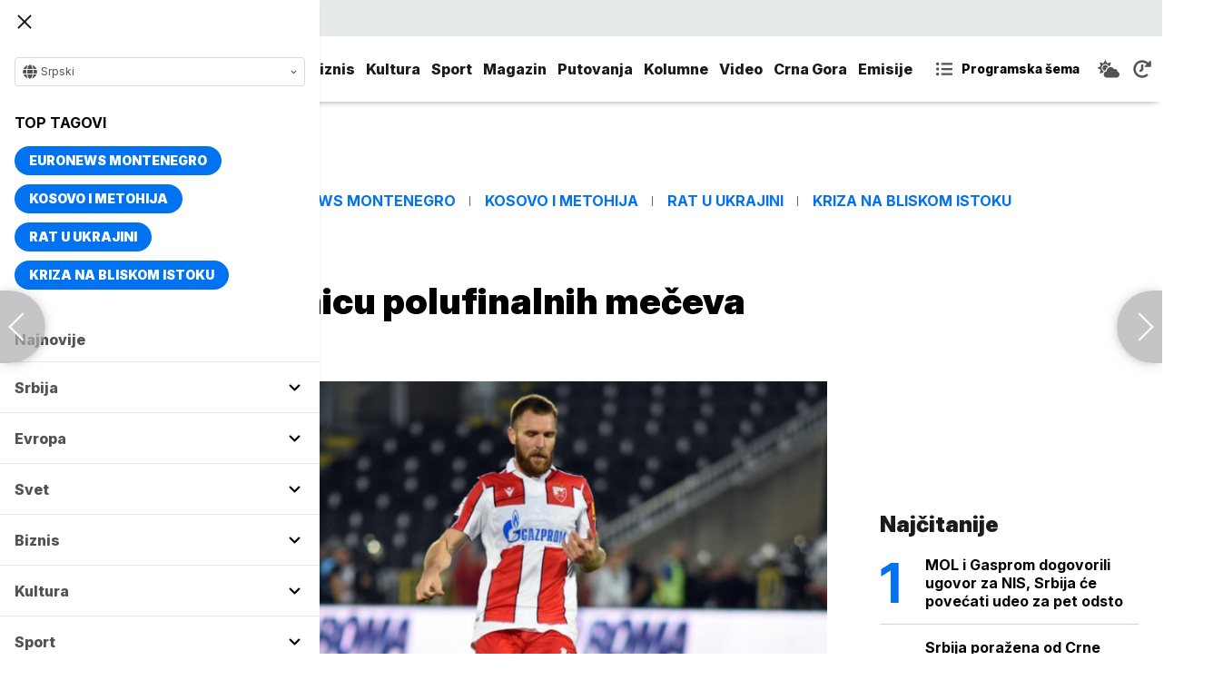

--- FILE ---
content_type: text/html; charset=UTF-8
request_url: https://www.euronews.rs/sport/fudbal/120998/kup-srbije-polufinale-satnice-fudbal/vest
body_size: 31636
content:
<!DOCTYPE html>
<html lang="sr">
    <head>
        <link rel="shortcut icon" href="/favicon.ico" />

        <meta name="app-context" content="article">
<title>Kup Srbije polufinale satnice fudbal</title>
<meta charset="UTF-8">
<meta name="viewport" content="width=device-width, initial-scale=1.0">
<meta name="author" content="Euronews">
<meta name="description" content="FSS je odredio satnice polufinalnih mečeva Kupa Srbije koji se igra u sredu 24. aprila,juronjuz srbija, euronjuz srbija, euronjuz serbia, euronews srbija, juronjuz, euronjuz">
<meta name="keywords" content="Fudbalski kup Srbije, FK Crvena zvezda, FK Partizan, FK Radnički 1923, FK Vojvodina,juronjuz srbija, euronjuz srbija, euronjuz serbia, euronews srbija, juronjuz, euronjuz">
<meta name="news_keywords" content="Fudbalski kup Srbije, FK Crvena zvezda, FK Partizan, FK Radnički 1923, FK Vojvodina,juronjuz srbija, euronjuz srbija, euronjuz serbia, euronews srbija, juronjuz, euronjuz">

<link rel="canonical" href="https://www.euronews.rs/sport/fudbal/120998/kup-srbije-polufinale-satnice-fudbal/vest">



<!--alternate links-->
<link rel="alternate" href="https://www.euronews.rs/" hreflang="sr">
<link rel="alternate" href="https://www.euronews.com/" hreflang="en">
<link rel="alternate" href="https://fr.euronews.com/" hreflang="fr">
<link rel="alternate" href="https://de.euronews.com/" hreflang="de">
<link rel="alternate" href="https://it.euronews.com/" hreflang="it">
<link rel="alternate" href="https://es.euronews.com/" hreflang="es">
<link rel="alternate" href="https://pt.euronews.com/" hreflang="pt">
<link rel="alternate" href="https://ru.euronews.com/" hreflang="ru">
<link rel="alternate" href="https://tr.euronews.com/" hreflang="tr">
<link rel="alternate" href="https://arabic.euronews.com/" hreflang="ar">
<link rel="alternate" href="https://gr.euronews.com/" hreflang="gr">
<link rel="alternate" href="https://hu.euronews.com/" hreflang="hu">
<link rel="alternate" href="https://per.euronews.com/" hreflang="fa">
<link rel="alternate" href="https://www.euronews.al/al" hreflang="al">
<link rel="alternate" href="https://www.euronews.ro/" hreflang="ro">

<!--ios compatibility-->
<meta name="apple-mobile-web-app-capable" content="yes">
<meta name="apple-mobile-web-app-title" content="Euronews.rs">
<meta name="apple-itunes-app" content="app-id=1582475666">
<link rel="apple-touch-icon" href="https://www.euronews.rs/files/apple-icon-144x144.png">


    <script src="https://js.hcaptcha.com/1/api.js?hl=sr" async defer></script>

<!--Android compatibility-->

<meta name="mobile-web-app-capable" content="yes">
<meta name="application-name" content="Euronews.rs">
<meta name="google-play-app" content="app-id=euronews.rs">
<link rel="icon" type="image/png" href="https://www.euronews.rs/files/android-icon-192x192.png">

<meta property="fb:app_id" content="966242223397117">
<meta property="og:locale" content="sr">
<meta property="og:site_name" content="Euronews.rs">
<meta property="og:url" content="https://www.euronews.rs/sport/fudbal/120998/kup-srbije-polufinale-satnice-fudbal/vest">
<meta property="og:type" content="article">
<meta property="og:title" content="FSS odredio satnicu polufinalnih mečeva Kupa Srbije">
<meta property="og:description" content="FSS je odredio satnice polufinalnih mečeva Kupa Srbije koji se igra u sredu 24. aprila">
<meta property="og:image" content="https://www.euronews.rs/data/images/2023-12-20/214255_katai_s.jpg" />
<meta property="og:locale:alternate" content="sr-RS">
<meta property="og:locale:alternate" content="en-GB">
<meta property="og:locale:alternate" content="fr-FR">
<meta property="og:locale:alternate" content="de-DE">
<meta property="og:locale:alternate" content="it-IT">
<meta property="og:locale:alternate" content="es-ES">
<meta property="og:locale:alternate" content="pt-PT">
<meta property="og:locale:alternate" content="ru-RU">
<meta property="og:locale:alternate" content="ar-AE">
<meta property="og:locale:alternate" content="tr-TR">
<meta property="og:locale:alternate" content="fa-IR">
<meta property="og:locale:alternate" content="uk-UA">
<meta property="og:locale:alternate" content="el-GR">
<meta property="og:locale:alternate" content="hu-HU">
<meta name="twitter:site" content="@euronews">
<meta name="twitter:title" content="FSS odredio satnicu polufinalnih mečeva Kupa Srbije">
<meta name="twitter:description" content="FSS je odredio satnice polufinalnih mečeva Kupa Srbije koji se igra u sredu 24. aprila">
<meta property="fb:pages" content="101402598109">

<!--MSaplication compatibility-->

<link rel="mask-icon" href="https://www.euronews.rs/files/favicons/safari-pinned-tab.svg" color="#003865">
<meta name="msapplication-TileColor" content="#003865">
<meta name="msapplication-TileImage" content="https://www.euronews.rs/files/favicons/mstile-144x144.png">
<meta name="msapplication-config" content="browserconfig.xml">
<meta name="msapplication-tooltip" content="Euronews.rs">
<meta name="msapplication-window" content="width=1280;height=1024">
<meta name="msapplication-navbutton-color" content="#003865">
<meta name="msapplication-starturl" content="./">
<meta name="msapplication-square70x70logo" content="https://www.euronews.rs/files/favicons/mstile-small.jpg">
<meta name="msapplication-square150x150logo" content="https://www.euronews.rs/files/favicons/mstile-medium.jpg">
<meta name="msapplication-wide310x150logo" content="https://www.euronews.rs/files/favicons/mstile-wide.jpg">
<meta name="msapplication-square310x310logo" content="https://www.euronews.rs/files/favicons/mstile-large.jpg">

<meta name="referrer" content="no-referrer-when-downgrade">

<script>

    window.keyValues = {"pageType":"article","articleId":120998,"bannerSafe":"1","articleCategory":"Fudbal","articleTags":["Fudbalski kup Srbije","FK Crvena zvezda","FK Partizan","FK Radni\u010dki 1923","FK Vojvodina"]};

</script>

    <meta property="og:image:alt" content="FSS odredio satnicu polufinalnih mečeva Kupa Srbije">
    <meta property="og:image:type" content="image/jpeg">
    <meta property="og:image:height" content="600">
    <meta property="og:image:width" content="900">
    <meta property="article:published_time" content="2024-04-17 15:50:00">
    <meta property="article:modified_time" content="2024-04-17 15:50:00">
    <meta property="article:section" content="sport-fudbal">
    <meta property="twitter:image:alt" content="FSS odredio satnicu polufinalnih mečeva Kupa Srbije">


    <meta name="parsely-title" content="Kup Srbije polufinale satnice fudbal" />
    <meta name="parsely-link" content="https://www.euronews.rs/sport/fudbal/120998/kup-srbije-polufinale-satnice-fudbal/vest" />
    <meta name="parsely-type" content="post" />
    <meta name="parsely-image-url" content="https://www.euronews.rs/data/images/2023-12-20/214255_katai_orig.jpg" />
    <meta name="parsely-pub-date" content="2024-04-17T13:50:00+00:00" />
    <meta name="parsely-section" content="Sport" />
    <meta name="parsely-author" content="Sašo Ilijoski" />

    <script type="application/ld+json">
        {
            "@context": "http://schema.org",
            "@graph":[
                {
                    "@type": "NewsArticle",
                    "mainEntityOfPage": {
                        "@type": "WebPage",
                        "@id": "https://www.euronews.rs/sport/fudbal/120998/kup-srbije-polufinale-satnice-fudbal/vest"
                    },
                    "headline": "Kup Srbije polufinale satnice fudbal",
                    "description": "FSS je odredio satnice polufinalnih mečeva Kupa Srbije koji se igra u sredu 24. aprila",
                    "articleBody": "Radnički iz Kragujevca će u sredu 24. aprila dočekati Vojvodinu od 16.00 časova, dok ćeCrvena zvezdaistog dana ugostiti Partizan od 19.00 časova u polufinalnim mečevima fudbalskogKupa Srbije, odluka je Takmičarske komisije FSS za ovo takmičenje, a objavio sajt na&amp;scaron;eg Saveza. Oba polufinalna duela će biti preno&amp;scaron;ena na kanalima TV Arena sport.Na Čika Dači će se prvo saznati finalista Kupa Srbije za ovu sezonu, a kasnije će pobednik imati priliku da u večitom derbiju vidi rivala sa kojim će se 23. maja boriti za trofej. Radnički želi prvo istorijsko finale, Vojvodina ima ambicije da treći put podigne ovaj trofej koji je osvajala 2014 i 2020. godine.🏆🇷🇸 Извучени су парови полуфинала Купа Србије.#KupSrbije &amp;bull; #FSS pic.twitter.com/obX6gzVmO4&amp;mdash; Fudbalski savez Srbije | FA of Serbia (@FSSrbije) April 16, 2024Treba reći da se prvi put od osamostaljenja Srbije Crvena zvezda iPartizansastaju dva puta u četiri dana i to na istom stadionu. Crveno-beli će ugostiti crno-bele u subotu 20. aprila od 18.00 časova (TV Arena 1 Premium) u prvom kolu plej-ofa, odnosno 31. kolu Mozzart bet Superlige, da bi se u sredu sastali i u polufinalu Kupa.Treba reći da osvajač Kupa Srbije startujeu plej-ofu Lige Evrope, odnosno ima zagarantovanu grupnu fazu Lige konferencija.",
                    "dateCreated": "2024-04-17T13:50:00+00:00",
                    "datePublished": "2024-04-17 15:50:00",
                    "dateModified": "2024-04-17 15:50:00",
                    "image": {
                        "@type": "ImageObject",
                        "url": "https://www.euronews.rs/data/images/2023-12-20/214255_katai_orig.jpg",
                        "height": "600",
                        "width": "900",
                        "caption": "",
                        "thumbnail": "https://www.euronews.rs/data/images/2023-12-20/214255_katai_orig.jpg",
                        "publisher": {
                            "@type": "Organization",
                            "name": "euronews",
                            "url": "https://www.euronews.rs/files/img/logo-new.png"
                        }
                    },
                    "author": {
                        "@type": "Person",
                        "name": "Euronews",
                        "sameAs": "https://twitter.com/euronews"
                    },
                    "creator": "Sašo Ilijoski",
                    "articleSection": "Sport",
                    "publisher": {
                        "@type": "Organization",
                        "name": "Euronews",
                        "legalName": "Euronews",
                        "url": "https://www.euronews.rs",
                        "logo": {
                            "@type": "ImageObject",
                            "url": "https://www.euronews.rs/files/logo-red.png",
                            "width": 167,
                            "height": 107
                        },
                        "sameAs": [
                            "https://www.facebook.com/euronewsserbia",
                            "https://twitter.com/EuronewsSerbia",
                            "",
                            "https://www.instagram.com/euronews_serbia/",
                            "https://www.linkedin.com/company/euronews-serbia"
                        ]
                    }
                },
                {
                    "@type": "BreadcrumbList",
                    "itemListElement": [
                        {
                            "@type": "ListItem",
                            "position": 1,
                            "name": "Home",
                            "item": "https://www.euronews.rs"
                        },
                        {
                            "@type": "ListItem",
                            "position": 2,
                            "name": "Sport",
                            "item": "https://www.euronews.rs/sport"
                        },
                        {
                            "@type": "ListItem",
                            "position": 3,
                            "name": "Fudbal",
                            "item": "https://www.euronews.rs/sport/fudbal"
                        },
                        {
                            "@type": "ListItem",
                            "position": 4,
                            "name": "Kup Srbije polufinale satnice fudbal",
                            "item": "https://www.euronews.rs/sport/fudbal/120998/kup-srbije-polufinale-satnice-fudbal/vest"
                        }
                    ]
                },
                {
                    "@type": "WebSite",
                    "name": "Euronews.rs",
                    "url": "https://www.euronews.rs",
                    "potentialAction": {
                        "@type": "SearchAction",
                        "target": "https://www.euronews.rs/search?query={query}",
                        "query-input": "required name=query"
                    },
                    "sameAs": [
                        "https://www.facebook.com/euronewsserbia",
                        "https://twitter.com/EuronewsSerbia",
                        "",
                        "https://www.instagram.com/euronews_serbia/",
                        "https://www.linkedin.com/company/euronews-serbia"
                    ]
                }
            ]
        }
    </script>


<link rel="home" href="/" title="homepage">



<!--CSS FILES-->
<link rel="preconnect" href="https://fonts.gstatic.com" crossorigin>

<link rel="preload" as="font" href="/files/css/fonts/FontAwesome/FontAwesome5Free-Solid.woff2" type="font/woff2" crossorigin="anonymous">

<link  rel="preload" as="style" href="https://fonts.googleapis.com/css2?family=Merriweather:wght@400;700&family=Open+Sans:wght@400;700&display=swap">
<link  rel="stylesheet" href="https://fonts.googleapis.com/css2?family=Merriweather:wght@400;700&family=Open+Sans:wght@400;700&display=swap">
<link href="https://fonts.googleapis.com/css2?family=Inter:ital,opsz,wght@0,14..32,100..900;1,14..32,100..900&display=swap" rel="stylesheet">

<link href="https://www.euronews.rs/files/css/jquery.fancybox.min.css?v=3" rel="stylesheet" type="text/css"/>
<link href="https://www.euronews.rs/files/css/swiper.css?v=3" rel="stylesheet" type="text/css"/>
<link href="https://www.euronews.rs/files/css/owl.carousel.css?v=3" rel="stylesheet" type="text/css"/>
<link href="https://www.euronews.rs/files/css/select2.css?v=3" rel="stylesheet" type="text/css"/>
<link href="https://www.euronews.rs/files/fontawesome/css/all.css?v=3" rel="stylesheet" type="text/css"/>

    
<link href="https://www.euronews.rs/files/css/theme.css?v=3" rel="stylesheet" type="text/css"/> 
<link href="https://www.euronews.rs/files/css/custom.css?v=3" rel="stylesheet" type="text/css"/> 


<meta name="google-site-verification" content="VaL2gITNI4zp0ivQ7eOyklZW1nslSaKkfUFHMkvwDCg" />

<script src="//cdn.orangeclickmedia.com/tech/euronews.rs/ocm.js" async="async"></script>
<script async="async" src="//securepubads.g.doubleclick.net/tag/js/gpt.js"></script>
<script>
window.googletag = window.googletag || {}
window.googletag.cmd = window.googletag.cmd || []
googletag.cmd.push(() => {
googletag.pubads().setCentering(true)
googletag.pubads().enableSingleRequest()
googletag.pubads().disableInitialLoad()
googletag.enableServices()
})
</script>
                                                                    <!-- (C)2000-2024 Gemius SA - gemiusPrism  / euronews.rs/Default section -->
<script type="text/javascript">
var pp_gemius_identifier = '..GV73P.0T8tWVLxdBUTDbPofbr_.yOGT4SwnkJJ7QD.K7';
// lines below shouldn't be edited
function gemius_pending(i) { window[i] = window[i] || function() {var x = window[i+'_pdata'] = window[i+'_pdata'] || []; x[x.length]=Array.prototype.slice.call(arguments, 0);};};
(function(cmds) { var c; while(c = cmds.pop()) gemius_pending(c)})(['gemius_cmd', 'gemius_hit', 'gemius_event', 'gemius_init', 'pp_gemius_hit', 'pp_gemius_event', 'pp_gemius_init']);
window.pp_gemius_cmd = window.pp_gemius_cmd || window.gemius_cmd;
(function(d,t) {try {var gt=d.createElement(t),s=d.getElementsByTagName(t)[0],l='http'+((location.protocol=='https:')?'s':''); gt.setAttribute('async','async');
gt.setAttribute('defer','defer'); gt.src=l+'://gars.hit.gemius.pl/xgemius.js'; s.parentNode.insertBefore(gt,s);} catch (e) {}})(document,'script');
</script>
                    
        <!-- Global site tag (gtag.js) - Google Analytics -->
        <script async src="https://www.googletagmanager.com/gtag/js?id=UA-196545583-1"></script>
        <script>
        window.dataLayer = window.dataLayer || [];
        function gtag(){dataLayer.push(arguments);}
        gtag('js', new Date());

        gtag('config', 'UA-196545583-1');
        </script>

        <script type="text/javascript">
            function e(e){var t=!(arguments.length>1&&void 0!==arguments[1])||arguments[1],c=document.createElement("script");c.src=e,t?c.type="module":(c.async=!0,c.type="text/javascript",c.setAttribute("nomodule",""));var n=document.getElementsByTagName("script")[0];n.parentNode.insertBefore(c,n)}function t(t,c,n){var a,o,r;null!==(a=t.marfeel)&&void 0!==a||(t.marfeel={}),null!==(o=(r=t.marfeel).cmd)&&void 0!==o||(r.cmd=[]),t.marfeel.config=n,t.marfeel.config.accountId=c;var i="https://sdk.mrf.io/statics";e("".concat(i,"/marfeel-sdk.js?id=").concat(c),!0),e("".concat(i,"/marfeel-sdk.es5.js?id=").concat(c),!1)}!function(e,c){var n=arguments.length>2&&void 0!==arguments[2]?arguments[2]:{};t(e,c,n)}(window,2795,{} /*config*/);
        </script>

        <!-- Facebook Pixel Code -->
        <script>
            !function(f,b,e,v,n,t,s)
            {if(f.fbq)return;n=f.fbq=function(){n.callMethod?
            n.callMethod.apply(n,arguments):n.queue.push(arguments)};
            if(!f._fbq)f._fbq=n;n.push=n;n.loaded=!0;n.version='2.0';
            n.queue=[];t=b.createElement(e);t.async=!0;
            t.src=v;s=b.getElementsByTagName(e)[0];
            s.parentNode.insertBefore(t,s)}(window, document,'script',
            'https://connect.facebook.net/en_US/fbevents.js');
            fbq('init', '327419109010816');
            fbq('track', 'PageView');
            </script>
            <noscript><img height="1" width="1" style="display:none"
            src="https://www.facebook.com/tr?id=327419109010816&ev=PageView&noscript=1"
        /></noscript>
        <!-- End Facebook Pixel Code -->
    </head>
    <body>
       
        
                
            <img src='https://www.euronews.rs/data/images/2023-12-20/214255_katai_orig.jpg' style='display:none;'>

        <section class="top-navbar >">
    <div class="container">
        <div class="languages-menu">
    <p class="current-language">
        <span class="globe-icon">
            <svg width='16' height="16">
                <use xlink:href="/files/fontawesome/solid.svg#globe"></use>
            </svg>
        </span>
        Srpski
        <span class="arrow">
            <svg width='7' height="7">
                <use xlink:href="/files/fontawesome/solid.svg#chevron-down"></use>
            </svg>
        </span>
    </p>
    <div class="languages-list">
        <ul class="languages-list-inner">
            <li>
                <a href="https://www.euronews.com/">English</a>
            </li>
            <li>
                <a href="https://fr.euronews.com/">Français</a>
            </li>
            <li>
                <a href="https://de.euronews.com/">Deutsch</a>
            </li>
            <li>
                <a href="https://it.euronews.com/">Italiano</a>
            </li>
            <li>
                <a href="https://es.euronews.com/">Español</a>
            </li>
            <li>
                <a href="https://pt.euronews.com/">Português</a>
            </li>
            <li>
                <a href="https://ru.euronews.com/">Русский</a>
            </li>
            <li>
                <a href="https://tr.euronews.com/">Türkçe</a>
            </li>
            <li>
                <a href="https://gr.euronews.com/">Ελληνικά</a>
            </li>
            <li>
                <a href="https://hu.euronews.com/">Magyar</a>
            </li>
            <li>
                <a href="https://per.euronews.com/">فارسی</a>
            </li>
            <li>
                <a href="https://arabic.euronews.com/">العربية</a>
            </li>
            <li>
                <a href="https://www.euronews.al/al">Shqip</a>
            </li>
            <li>
                <a href="https://www.euronews.ro/">Română</a>
            </li>
            <li>
                <a href="https://www.euronews.ba/">BHS</a>
            </li>
        </ul>
    </div>
</div>        <form class="search-form" method="get" action="/search">
    <span class="close-search-form"></span>    
    <div class="form-group mb-0 ">
        <div class="input-group">
            <input type="text" class="form-control" placeholder="Pretraga" name="query" value="">
            <div class="input-group-append">
                <button class="btn btn-primary" type="submit">
                    <svg width='16' height="16">
                        <use xlink:href="/files/fontawesome/solid.svg#search"></use>
                    </svg>
                </button>
            </div>
        </div>
    </div>
</form>    </div>
</section>
<header class="header-redesign ">
    <section class="header-bottom">
        <div class="container">
            <button class='navbar-toggler'>
                <span></span>
                <span></span>
                <span></span>
            </button>
            <a href="https://www.euronews.rs" class='navbar-brand'>
                <img src="/files/img/logo-redesign.png" alt="Euronews logo" width="72" height="72">
            </a>
                            <div class='main-menu d-flex'>
                    <ul class='navbar-nav list-unstyled'>
                                                                                                                                            <li class='nav-item'>
                                <a class='nav-link' href="/srbija">Srbija</a>
                            </li>
                                                                                <li class='nav-item'>
                                <a class='nav-link' href="/evropa">Evropa</a>
                            </li>
                                                                                <li class='nav-item'>
                                <a class='nav-link' href="/svet">Svet</a>
                            </li>
                                                                                <li class='nav-item'>
                                <a class='nav-link' href="/biznis">Biznis</a>
                            </li>
                                                                                <li class='nav-item'>
                                <a class='nav-link' href="/kultura">Kultura</a>
                            </li>
                                                                                <li class='nav-item'>
                                <a class='nav-link' href="/sport">Sport</a>
                            </li>
                                                                                <li class='nav-item'>
                                <a class='nav-link' href="/magazin">Magazin</a>
                            </li>
                                                                                <li class='nav-item'>
                                <a class='nav-link' href="/putovanja">Putovanja</a>
                            </li>
                                                                                <li class='nav-item'>
                                <a class='nav-link' href="/kolumne">Kolumne</a>
                            </li>
                                                                                <li class='nav-item'>
                                <a class='nav-link' href="/video">Video</a>
                            </li>
                                                                                <li class='nav-item'>
                                <a class='nav-link' href="/crna-gora">Crna Gora</a>
                            </li>
                                                <li class="nav-item">
                            <a class="nav-link" href="/emisije" title="Emisije">Emisije</a>
                        </li>
                        <li class='nav-item more'>
                            <a class='nav-link' href="#">More<span class='fas fa-caret-down'></span></a>
                            <div class='more-navbar-wrapper'>

                                <ul class='more-navbar-nav list-unstyled'>
                                                                                                                                                                                                        <li class='nav-item'>
                                            <a class='nav-link' href="/srbija">Srbija</a>
                                        </li>
                                                                                                                    <li class='nav-item'>
                                            <a class='nav-link' href="/evropa">Evropa</a>
                                        </li>
                                                                                                                    <li class='nav-item'>
                                            <a class='nav-link' href="/svet">Svet</a>
                                        </li>
                                                                                                                    <li class='nav-item'>
                                            <a class='nav-link' href="/biznis">Biznis</a>
                                        </li>
                                                                                                                    <li class='nav-item'>
                                            <a class='nav-link' href="/kultura">Kultura</a>
                                        </li>
                                                                                                                    <li class='nav-item'>
                                            <a class='nav-link' href="/sport">Sport</a>
                                        </li>
                                                                                                                    <li class='nav-item'>
                                            <a class='nav-link' href="/magazin">Magazin</a>
                                        </li>
                                                                                                                    <li class='nav-item'>
                                            <a class='nav-link' href="/putovanja">Putovanja</a>
                                        </li>
                                                                                                                    <li class='nav-item'>
                                            <a class='nav-link' href="/kolumne">Kolumne</a>
                                        </li>
                                                                                                                    <li class='nav-item'>
                                            <a class='nav-link' href="/video">Video</a>
                                        </li>
                                                                                                                    <li class='nav-item'>
                                            <a class='nav-link' href="/crna-gora">Crna Gora</a>
                                        </li>
                                                                        <li class="nav-item">
                                        <a class="nav-link" href="/emisije" title="Emisije">Emisije</a>
                                    </li>
                                </ul>
                            </div>
                        </li>
                    </ul>
                    <div class='more-links'>
                        <a href="https://www.euronews.rs/programska-sema" class='program-icon'>
                            <svg width='18' height="18">
                                <use xlink:href="/files/fontawesome/solid.svg#list-ul"></use>
                            </svg>
                            <span>Programska šema</span>
                        </a>
                        <a href="https://www.euronews.rs/vremenska-prognoza" class='weather-icon'>
                            <svg width='24' height="24">
                                <use xlink:href="/files/fontawesome/solid.svg#cloud-sun"></use>
                            </svg>
                        </a>
                        <a href="https://www.euronews.rs/najnovije-vesti-dana" class='just-in-icon'>
                            <svg width='20' height="20">
                                <use xlink:href="/files/fontawesome/solid.svg#history"></use>
                            </svg>
                        </a>
                        <a href="https://www.euronews.rs/tv-uzivo" class='live-icon'>
                            <span>TV uživo</span>
                        </a>
                    </div>
                </div>
                    </div>
            </section>
</header>
<div class='sidebar-menu '>
    <button class='navbar-close'>
        <span></span>
        <span></span>
        <span></span>
    </button>
    <div class="languages-menu">
    <p class="current-language">
        <span class="globe-icon">
            <svg width='16' height="16">
                <use xlink:href="/files/fontawesome/solid.svg#globe"></use>
            </svg>
        </span>
        Srpski
        <span class="arrow">
            <svg width='7' height="7">
                <use xlink:href="/files/fontawesome/solid.svg#chevron-down"></use>
            </svg>
        </span>
    </p>
    <div class="languages-list">
        <ul class="languages-list-inner">
            <li>
                <a href="https://www.euronews.com/">English</a>
            </li>
            <li>
                <a href="https://fr.euronews.com/">Français</a>
            </li>
            <li>
                <a href="https://de.euronews.com/">Deutsch</a>
            </li>
            <li>
                <a href="https://it.euronews.com/">Italiano</a>
            </li>
            <li>
                <a href="https://es.euronews.com/">Español</a>
            </li>
            <li>
                <a href="https://pt.euronews.com/">Português</a>
            </li>
            <li>
                <a href="https://ru.euronews.com/">Русский</a>
            </li>
            <li>
                <a href="https://tr.euronews.com/">Türkçe</a>
            </li>
            <li>
                <a href="https://gr.euronews.com/">Ελληνικά</a>
            </li>
            <li>
                <a href="https://hu.euronews.com/">Magyar</a>
            </li>
            <li>
                <a href="https://per.euronews.com/">فارسی</a>
            </li>
            <li>
                <a href="https://arabic.euronews.com/">العربية</a>
            </li>
            <li>
                <a href="https://www.euronews.al/al">Shqip</a>
            </li>
            <li>
                <a href="https://www.euronews.ro/">Română</a>
            </li>
            <li>
                <a href="https://www.euronews.ba/">BHS</a>
            </li>
        </ul>
    </div>
</div>    <div class="top-tags">
    <h4 class="top-tags-label">Top tagovi</h4>
    <div class="top-tags-list">
                    
            <a  href="/tema/176952/euronews-montenegro" title="Euronews Montenegro"> Euronews Montenegro </a>
                    
            <a  href="/tema/231/kosovo-i-metohija" title="Kosovo i Metohija"> Kosovo i Metohija </a>
                    
            <a  href="/tema/44412/rat-u-ukrajini" title="Rat u Ukrajini"> Rat u Ukrajini </a>
                    
            <a  href="/tema/129945/kriza-na-bliskom-istoku" title="Kriza na Bliskom istoku"> Kriza na Bliskom istoku </a>
            </div>
</div>
    <ul class='navbar-nav list-unstyled'>
        <li class='nav-item'>
            <a class='nav-link' href="https://www.euronews.rs/najnovije-vesti-dana">Najnovije</a>
        </li>
                                                                                                        <li class='nav-item'>
                    <a class='nav-link' href="/srbija">Srbija
                        <span class="toggle-submenu submenu-chevron">
                            <svg width='17' height="14">
                                <use xlink:href="/files/fontawesome/solid.svg#chevron-down"></use>
                            </svg>
                        </span>
                    </a>
                                            <ul class="submenu">
                                                            <li class="submenu-item">
                                    <a href="/srbija/politika" class="submenu-link">Politika</a>
                                </li>
                                                            <li class="submenu-item">
                                    <a href="/srbija/drustvo" class="submenu-link">Društvo</a>
                                </li>
                                                            <li class="submenu-item">
                                    <a href="/srbija/aktuelno" class="submenu-link">Aktuelno</a>
                                </li>
                                                    </ul>
                                    </li>
                                                            <li class='nav-item'>
                    <a class='nav-link' href="/evropa">Evropa
                        <span class="toggle-submenu submenu-chevron">
                            <svg width='17' height="14">
                                <use xlink:href="/files/fontawesome/solid.svg#chevron-down"></use>
                            </svg>
                        </span>
                    </a>
                                            <ul class="submenu">
                                                            <li class="submenu-item">
                                    <a href="/evropa/vesti" class="submenu-link">Vesti</a>
                                </li>
                                                            <li class="submenu-item">
                                    <a href="/evropa/region" class="submenu-link">Region</a>
                                </li>
                                                            <li class="submenu-item">
                                    <a href="/evropa/briselske-vesti" class="submenu-link">Briselske vesti</a>
                                </li>
                                                            <li class="submenu-item">
                                    <a href="/evropa/neistrazena-evropa" class="submenu-link">Neistražena Evropa</a>
                                </li>
                                                    </ul>
                                    </li>
                                                            <li class='nav-item'>
                    <a class='nav-link' href="/svet">Svet
                        <span class="toggle-submenu submenu-chevron">
                            <svg width='17' height="14">
                                <use xlink:href="/files/fontawesome/solid.svg#chevron-down"></use>
                            </svg>
                        </span>
                    </a>
                                            <ul class="submenu">
                                                            <li class="submenu-item">
                                    <a href="/svet/fokus" class="submenu-link">Fokus</a>
                                </li>
                                                            <li class="submenu-item">
                                    <a href="/svet/planeta" class="submenu-link">Planeta</a>
                                </li>
                                                            <li class="submenu-item">
                                    <a href="/svet/globalni-trendovi" class="submenu-link">Globalni trendovi</a>
                                </li>
                                                    </ul>
                                    </li>
                                                            <li class='nav-item'>
                    <a class='nav-link' href="/biznis">Biznis
                        <span class="toggle-submenu submenu-chevron">
                            <svg width='17' height="14">
                                <use xlink:href="/files/fontawesome/solid.svg#chevron-down"></use>
                            </svg>
                        </span>
                    </a>
                                            <ul class="submenu">
                                                            <li class="submenu-item">
                                    <a href="/biznis/biznis-vesti" class="submenu-link">Biznis vesti</a>
                                </li>
                                                            <li class="submenu-item">
                                    <a href="/biznis/novac" class="submenu-link">Novac</a>
                                </li>
                                                            <li class="submenu-item">
                                    <a href="/biznis/privreda" class="submenu-link">Privreda</a>
                                </li>
                                                            <li class="submenu-item">
                                    <a href="/biznis/nekretnine" class="submenu-link">Nekretnine</a>
                                </li>
                                                            <li class="submenu-item">
                                    <a href="/biznis/biznis-lideri" class="submenu-link">Biznis lideri</a>
                                </li>
                                                            <li class="submenu-item">
                                    <a href="/biznis/agrobiznis" class="submenu-link">Agrobiznis</a>
                                </li>
                                                    </ul>
                                    </li>
                                                            <li class='nav-item'>
                    <a class='nav-link' href="/kultura">Kultura
                        <span class="toggle-submenu submenu-chevron">
                            <svg width='17' height="14">
                                <use xlink:href="/files/fontawesome/solid.svg#chevron-down"></use>
                            </svg>
                        </span>
                    </a>
                                            <ul class="submenu">
                                                            <li class="submenu-item">
                                    <a href="/kultura/aktuelno-iz-kulture" class="submenu-link">Aktuelno iz kulture</a>
                                </li>
                                                            <li class="submenu-item">
                                    <a href="/kultura/reflektor" class="submenu-link">Reflektor</a>
                                </li>
                                                    </ul>
                                    </li>
                                                            <li class='nav-item'>
                    <a class='nav-link' href="/sport">Sport
                        <span class="toggle-submenu submenu-chevron">
                            <svg width='17' height="14">
                                <use xlink:href="/files/fontawesome/solid.svg#chevron-down"></use>
                            </svg>
                        </span>
                    </a>
                                            <ul class="submenu">
                                                            <li class="submenu-item">
                                    <a href="/sport/fudbal" class="submenu-link">Fudbal</a>
                                </li>
                                                            <li class="submenu-item">
                                    <a href="/sport/kosarka" class="submenu-link">Košarka</a>
                                </li>
                                                            <li class="submenu-item">
                                    <a href="/sport/tenis" class="submenu-link">Tenis</a>
                                </li>
                                                            <li class="submenu-item">
                                    <a href="/sport/ostali-sportovi" class="submenu-link">Ostali sportovi</a>
                                </li>
                                                    </ul>
                                    </li>
                                                            <li class='nav-item'>
                    <a class='nav-link' href="/magazin">Magazin
                        <span class="toggle-submenu submenu-chevron">
                            <svg width='17' height="14">
                                <use xlink:href="/files/fontawesome/solid.svg#chevron-down"></use>
                            </svg>
                        </span>
                    </a>
                                            <ul class="submenu">
                                                            <li class="submenu-item">
                                    <a href="/magazin/zivot" class="submenu-link">Život</a>
                                </li>
                                                            <li class="submenu-item">
                                    <a href="/magazin/nauka" class="submenu-link">Nauka</a>
                                </li>
                                                            <li class="submenu-item">
                                    <a href="/magazin/tehnologija" class="submenu-link">Tehnologija</a>
                                </li>
                                                            <li class="submenu-item">
                                    <a href="/magazin/istorija" class="submenu-link">Istorija</a>
                                </li>
                                                            <li class="submenu-item">
                                    <a href="/magazin/poznati" class="submenu-link">Poznati</a>
                                </li>
                                                            <li class="submenu-item">
                                    <a href="/magazin/zdravlje" class="submenu-link">Zdravlje</a>
                                </li>
                                                    </ul>
                                    </li>
                                                            <li class='nav-item'>
                    <a class='nav-link' href="/putovanja">Putovanja
                        <span class="toggle-submenu submenu-chevron">
                            <svg width='17' height="14">
                                <use xlink:href="/files/fontawesome/solid.svg#chevron-down"></use>
                            </svg>
                        </span>
                    </a>
                                            <ul class="submenu">
                                                            <li class="submenu-item">
                                    <a href="/putovanja/novosti" class="submenu-link">Novosti</a>
                                </li>
                                                            <li class="submenu-item">
                                    <a href="/putovanja/sezona" class="submenu-link">Sezona</a>
                                </li>
                                                            <li class="submenu-item">
                                    <a href="/putovanja/oko-sveta" class="submenu-link">Oko sveta</a>
                                </li>
                                                    </ul>
                                    </li>
                                                            <li class='nav-item'>
                    <a class='nav-link' href="/kolumne">Kolumne
                        <span class="toggle-submenu submenu-chevron">
                            <svg width='17' height="14">
                                <use xlink:href="/files/fontawesome/solid.svg#chevron-down"></use>
                            </svg>
                        </span>
                    </a>
                                            <ul class="submenu">
                                                            <li class="submenu-item">
                                    <a href="/kolumne/ivan-radovanovic" class="submenu-link">Ivan Radovanović</a>
                                </li>
                                                            <li class="submenu-item">
                                    <a href="/kolumne/dragana-matovic" class="submenu-link">Dragana Matović</a>
                                </li>
                                                            <li class="submenu-item">
                                    <a href="/kolumne/ljiljana-smajlovic" class="submenu-link">Ljiljana Smajlović</a>
                                </li>
                                                            <li class="submenu-item">
                                    <a href="/kolumne/filip-rodic" class="submenu-link">Filip Rodić</a>
                                </li>
                                                            <li class="submenu-item">
                                    <a href="/kolumne/muharem-bazdulj" class="submenu-link">Muharem Bazdulj</a>
                                </li>
                                                            <li class="submenu-item">
                                    <a href="/kolumne/vesna-knezevic" class="submenu-link">Vesna Knežević</a>
                                </li>
                                                    </ul>
                                    </li>
                                                            <li class='nav-item'>
                    <a class='nav-link' href="/video">Video
                        <span class="toggle-submenu submenu-chevron">
                            <svg width='17' height="14">
                                <use xlink:href="/files/fontawesome/solid.svg#chevron-down"></use>
                            </svg>
                        </span>
                    </a>
                                    </li>
                                                            <li class='nav-item'>
                    <a class='nav-link' href="/crna-gora">Crna Gora
                        <span class="toggle-submenu submenu-chevron">
                            <svg width='17' height="14">
                                <use xlink:href="/files/fontawesome/solid.svg#chevron-down"></use>
                            </svg>
                        </span>
                    </a>
                                            <ul class="submenu">
                                                            <li class="submenu-item">
                                    <a href="/crna-gora/vesti" class="submenu-link">Vesti</a>
                                </li>
                                                    </ul>
                                    </li>
                            <li class="nav-item">
            <a class="nav-link" href="/emisije" title="Emisije">Emisije</a>
        </li>
    </ul>
    <div class='more-links'>
        <a href="https://www.euronews.rs/tv-uzivo" class="live-link">
            <span>
                <svg width='14' height="14">
                    <use xlink:href="/files/fontawesome/solid.svg#tv"></use>
                </svg>
            </span>
            TV Uživo        </a>
        <a href="https://www.euronews.rs/najnovije-vesti-dana" class="latest-link">
            <span>
                <svg width='14' height="14">
                    <use xlink:href="/files/fontawesome/solid.svg#history"></use>
                </svg>
            </span>
            Najnovije vesti        </a>
        <a href="https://www.euronews.rs/vremenska-prognoza" class="weather-link">
            <span>
                <svg width='16' height="16">
                    <use xlink:href="/files/fontawesome/solid.svg#cloud-sun"></use>
                </svg>
            </span>
            Vremenska prognoza        </a>
    </div>
    <form class="search-form" method="get" action="/search">
    <span class="close-search-form"></span>    
    <div class="form-group mb-0 ">
        <div class="input-group">
            <input type="text" class="form-control" placeholder="Pretraga" name="query" value="">
            <div class="input-group-append">
                <button class="btn btn-primary" type="submit">
                    <svg width='16' height="16">
                        <use xlink:href="/files/fontawesome/solid.svg#search"></use>
                    </svg>
                </button>
            </div>
        </div>
    </div>
</form>    <div class="social-links-wrapper">
    <h4 class="social-title">Find us</h4>
    <div class="social-links">
        <a class="facebook-f" target="_blank" href="https://www.facebook.com/euronewsserbia">
            <svg width='24' height="24">
                <use xlink:href="/files/fontawesome/brands.svg#facebook"></use>
            </svg>
        </a>
        <a class="twitter" target="_blank" href="https://twitter.com/EuronewsSerbia">
            <svg width='24' height="24">
                <use xlink:href="/files/fontawesome/brands.svg#x-twitter"></use>
            </svg>
        </a>
        <a class="youtube" target="_blank" href="https://www.youtube.com/channel/UCVgGKbKc_XSjBNXIa_CDr8Q">
            <svg width='24' height="24">
                <use xlink:href="/files/fontawesome/brands.svg#youtube"></use>
            </svg>
        </a>
        <a class="linkedin-in" target="_blank" href="https://www.linkedin.com/company/euronews-serbia">
            <svg width='24' height="24">
                <use xlink:href="/files/fontawesome/brands.svg#linkedin-in"></use>
            </svg>
        </a>

        <a class="instagram" target="_blank" href="https://www.instagram.com/euronews_serbia/">
            <svg width='24' height="24">
                <use xlink:href="/files/fontawesome/brands.svg#instagram"></use>
            </svg>
        </a>
        <a class="tiktok" target="_blank" href="https://www.tiktok.com/@euronewsserbia">
            <svg width='24' height="24">
                <use xlink:href="/files/fontawesome/brands.svg#tiktok"></use>
            </svg>
        </a>
    </div>
    <div class="app-links">
        <a href="https://apps.apple.com/us/app/euronews-daily-news-live-tv/id555667472" target="_blank">
            <img src="/files/img/icons/app-store.svg" alt="">
        </a>
        <a href="https://play.google.com/store/apps/details?id=com.euronews.express&amp;pli=1" target="_blank">
            <img src="/files/img/icons/google-play.svg" alt="">
        </a>
    </div>
</div>
</div>
        <main class="">

            <div class="banner">
                <!-- banner code for billboard-premium -->
                    <div class='  w-100 text-center'>
                        <!-- /,22487259376/euronews.rs/billboard_premium -->
<script>
  window.googletag = window.googletag || {cmd: []};
  googletag.cmd.push(function() {
  
   var billboard_premium = googletag.sizeMapping()
    .addSize([0, 0], [[300,75],[300,100],[320,50],[320,100]])
    .addSize([340,0], [[300,75],[300,100],[320,50],[320,100]])
    .addSize([768, 0], [[750,100],[728,90]])
    .addSize([1024, 0],[[750,100],[930,180],[970,90],[970,180],[970,250],[980,90],[980,120],[728,90]])
    .build();
	
    googletag.defineSlot('/22487259376/euronews.rs/billboard_premium',[[300,75],[300,100],[320,50],[728,90],[320,100],[750,100],[930,180],[970,90],[970,180],[970,250],[980,90],[980,120]],'billboard_premium').defineSizeMapping(billboard_premium).addService(googletag.pubads());
  });
</script>
<div id='billboard_premium' data-ocm-ad">
</div>
                    </div>

                                                    </div>

            
<style>
    .single-news-content .more-soon {
        background-color: #017df4;
    }

    .invalid-feedback {
        /* display: block; */
    }

    .brid-video-signature {
        position: relative;
        text-align: right;
        font-size: 14px;
        line-height: 17px;
        font-style: italic;
        padding: 2px 5px;
        margin-bottom: 2rem;
        margin-top: -1.5rem;
        color: #000 !important;
    }
    
    @media (max-width: 760px) {
        .lead-video div[id^="VMS_"] > div {
            width: 100% !important;
            height: 100% !important;
        }
    }
</style>

    <div class="single-news-pagination">
        <a href="/sport/fudbal/203458/kavani-zavrsio-karijeru/vest" class="newer-news">
            <span class="arrow"></span>
            <span class="title">Kraj: Kavani završio bogatu karijeru</span>
        </a>
        <a href="/sport/fudbal/191785/mitrovic-fokusiran-na-duel-sa-andorom/vest" class="older-news">
            <span class="title">Aleksandar Mitrović, pred duel sa Andorom priznaje: Ništa ne zavisi od nas, ali moramo da pobedimo</span>
            <span class="arrow"></span>
        </a>
    </div>

<!-- za travel kategoriju ovde ispisi jos i  klasu travel-news  jer je narandzasta-->
<div class='single-news-page pb-6 pt-lg-4'>
    <section class="breaking-news mb-4 d-none d-md-block">
        <div class="container">
            <div class="top-tags">
    <h4 class="top-tags-label">Top tagovi</h4>
    <div class="top-tags-list">
                    
            <a  href="/tema/176952/euronews-montenegro" title="Euronews Montenegro"> Euronews Montenegro </a>
                    
            <a  href="/tema/231/kosovo-i-metohija" title="Kosovo i Metohija"> Kosovo i Metohija </a>
                    
            <a  href="/tema/44412/rat-u-ukrajini" title="Rat u Ukrajini"> Rat u Ukrajini </a>
                    
            <a  href="/tema/129945/kriza-na-bliskom-istoku" title="Kriza na Bliskom istoku"> Kriza na Bliskom istoku </a>
            </div>
</div>
        </div>
    </section>
    
    <div class="layout-group ">
        <div class="container">
            <div class="row justify-content-between">
                <div class='col-12 col-lg-8 main-content'>

                    <article class="single-news ">
                        <nav class='breadcrumbs mb-4 mb-lg-5'>
    <ol class='list-unstyled'>
        <li>
            <a href="/">Naslovna</a>
        </li>
        <li>
            <a href="/sport">Sport</a>
        </li>
                    <li>
                <a href="/sport/fudbal">Fudbal</a>
            </li>
            </ol>
    </nav>
                        <div class="single-news-header">
                                                            <a class='single-news-category' href="/sport/fudbal">Fudbal</a>
                                                        <div class='single-news-title-wrapper mb-2'>
                                <h1 class="single-news-title">
                                                                                                            FSS odredio satnicu polufinalnih mečeva Kupa Srbije
                                </h1>
                                <a href="#comments" class='single-news-comments'>
                                    <span class='far fa-comment'></span>
                                    <span class='comment-text'>Komentari</span>
                                </a>
                            </div>
                                                            <figure class="lead-media ">
                                    <!-- Put this iframe or video tag for video news insteed picture-->
                                    <picture>
                                        <source srcset="/data/images/2023-12-20/214255_katai_s.jpg" type="image/webp">
                                        <img src="/data/images/2023-12-20/214255_katai_s.jpg" alt="FSS odredio satnicu polufinalnih mečeva Kupa Srbije" srcset="/data/images/2023-12-20/214255_katai_s.jpg" class="lazyload" loading="lazy">
                                    </picture>
                                </figure>
                                <figcaption class='lead-image-title'>
                                    FSS odredio satnicu polufinalnih mečeva Kupa Srbije - <span class="source"> Copyright MN Press</span>
                                </figcaption>
                                                        <div class="single-news-info">
                                <p class='single-news-author'>Autor: <a >Euronews</a></p>
                                <div class='published-wrapper'>
                                    
                                    <p class="single-news-date">17/04/2024</p>
                                    <span class='separator px-2'>-</span>
                                    <p class="single-news-time">15:50</p>
                                </div>
                                <div class='share-media'>
                                    <a href="https://facebook.com/sharer.php?u=https%3A%2F%2Fwww.euronews.rs%2Fsport%2Ffudbal%2F120998%2Fkup-srbije-polufinale-satnice-fudbal%2Fvest" target="_blank"> <svg width='18' height="18"><use xlink:href="/files/fontawesome/brands.svg#facebook-f"></use></svg></a>
                                    <a href="https://twitter.com/intent/tweet?text=FSS+odredio+satnicu+polufinalnih+me%C4%8Deva+Kupa+Srbije+via+%40EuronewsSerbia&url=https%3A%2F%2Fwww.euronews.rs%2Fsport%2Ffudbal%2F120998%2Fkup-srbije-polufinale-satnice-fudbal%2Fvest" target="_blank"><svg width='18' height="18"><use xlink:href="/files/fontawesome/brands.svg#x-twitter"></use></svg></a>
                                    
                                    <a href="mailto:" target="_blank"><svg width='18' height="18"><use xlink:href="/files/fontawesome/solid.svg#envelope"></use></svg></a>
                                    <a href="#" class='more-share-icon' target="_blank"><svg width='18' height="18"><use xlink:href="/files/fontawesome/solid.svg#share"></use></svg></a>
                                    <a href="#comments"><svg width='18' height="18"><use xlink:href="/files/fontawesome/solid.svg#comment-alt"></use></svg></a>
                                    <a href="https://reddit.com/submit?url=https%3A%2F%2Fwww.euronews.rs%2Fsport%2Ffudbal%2F120998%2Fkup-srbije-polufinale-satnice-fudbal%2Fvest" target="_blank"><svg width='18' height="18"><use xlink:href="/files/fontawesome/brands.svg#reddit-alien"></use></svg></a>
                                    

                                    
                                    <a href="https://www.instagram.com/euronews_serbia/" target="_blank"><svg width='18' height="18"><use xlink:href="/files/fontawesome/brands.svg#instagram"></use></svg></a>
                                    
                                    <a href="https://linkedin.com/shareArticle?mini=true&url=https%3A%2F%2Fwww.euronews.rs%2Fsport%2Ffudbal%2F120998%2Fkup-srbije-polufinale-satnice-fudbal%2Fvest" target="_blank"><svg width='18' height="18"><use xlink:href="/files/fontawesome/brands.svg#linkedin-in"></use></svg></a>
                                    
                                    <a target="_blank" href="https://www.tiktok.com/@euronewsserbia"><svg width='18' height="18"><use xlink:href="/files/fontawesome/brands.svg#tiktok"></use></svg></a>
                                </div>
                            </div>
                        </div>



                        

                        <div class="single-news-inner d-flex flex-wrap flex-md-nowrap">
                            <div class='single-news-aside'>
                                <!--Ovde ide share ikonice-->
                                <p class='share-label mb-1'>Podeli</p>
                                <div class='share-media'>
                                    <a href="https://facebook.com/sharer.php?u=https%3A%2F%2Fwww.euronews.rs%2Fsport%2Ffudbal%2F120998%2Fkup-srbije-polufinale-satnice-fudbal%2Fvest" class='fab fa-facebook-f' target="_blank"></a>
                                    <a href="https://twitter.com/intent/tweet?text=FSS+odredio+satnicu+polufinalnih+me%C4%8Deva+Kupa+Srbije+via+%40EuronewsSerbia&url=https%3A%2F%2Fwww.euronews.rs%2Fsport%2Ffudbal%2F120998%2Fkup-srbije-polufinale-satnice-fudbal%2Fvest" class='fab fa-twitter' target="_blank"></a>
                                    
                                    <a href="mailto:" class='far fa-envelope' target="_blank"></a>
                                    <a href="#" class='fas fa-plus more-share-icon' target="_blank"></a>
                                    <a href="#comments" class='far fa-comment'></a>
                                    <a href="https://reddit.com/submit?url=https%3A%2F%2Fwww.euronews.rs%2Fsport%2Ffudbal%2F120998%2Fkup-srbije-polufinale-satnice-fudbal%2Fvest" class='fab fa-reddit' target="_blank"></a>
                                    

                                    
                                    <a href="https://www.instagram.com/euronews_serbia/" class='fab fa-instagram' target="_blank"></a>
                                    
                                    <a href="https://linkedin.com/shareArticle?mini=true&url=https%3A%2F%2Fwww.euronews.rs%2Fsport%2Ffudbal%2F120998%2Fkup-srbije-polufinale-satnice-fudbal%2Fvest" class='fab fa-linkedin-in' target="_blank"></a>
                                    
                                    <a class="fab  fa-tiktok" target="_blank" href="https://www.tiktok.com/@euronewsserbia"></a>
                                </div>
                            </div>
                            <div class="single-news-data">
                                <div class='font-size-action'>
                                    <p class='label-size mb-0'>veličina teksta</p>
                                    <div class='d-flex'>
                                        <a href="#" class='regular-font active'>Aa</a>
                                        <a href='#' class='zoom-font'>Aa</a>
                                    </div>
                                </div>
                                <div class="single-news-content">

                                                                                                                                                
                                    
                                                                                                                                <p>Radnički iz Kragujevca će u sredu 24. aprila dočekati Vojvodinu od 16.00 časova, dok će&nbsp;Crvena zvezda&nbsp;istog dana ugostiti Partizan od 19.00 časova u polufinalnim mečevima fudbalskog&nbsp;Kupa Srbije, odluka je Takmičarske komisije FSS za ovo takmičenje, a objavio sajt na&scaron;eg Saveza. Oba polufinalna duela će biti preno&scaron;ena na kanalima TV Arena sport.

                                                                                            
                                                
                                                

                                                
                                                
                                                                                                    <!--BANNER POZICIJA-->
                                                    <div class="banner banner-mobile">
                                                        <!-- banner code for intext-1-mobile -->
                    <div class='  w-100 text-center'>
                        <!-- /75351959,22487259376/euronews.rs/inline1 -->
<div id='inline1_mob' data-ocm-ad style="min-height:0px">
</div>
                    </div>

                                                                                            </div>
                                                
                                                
                                                
                                                
                                                
                                                

                                                
                                                                                                
                                                                                                                                                                                                                    
                                                                                                                                                    
                                    
                                                                                                                                

                                                                                                                            
                                                                                                                                

                                                                                                                            
                                                                                                                                <p>Na Čika Dači će se prvo saznati finalista Kupa Srbije za ovu sezonu, a kasnije će pobednik imati priliku da u večitom derbiju vidi rivala sa kojim će se 23. maja boriti za trofej. Radnički želi prvo istorijsko finale, Vojvodina ima ambicije da treći put podigne ovaj trofej koji je osvajala 2014 i 2020. godine.&nbsp;

                                                                                            
                                                
                                                

                                                
                                                
                                                
                                                
                                                
                                                
                                                
                                                

                                                
                                                                                                
                                                                                                                                                                                                                    
                                                                                                                                                    
                                    
                                                                                                                                

                                                                                                                            
                                                                                                                                

                                                                                                                            
                                                                                                                                <p>&nbsp;

                                                                                            
                                                
                                                

                                                
                                                
                                                
                                                                                                    <!--BANNER POZICIJA-->
                                                    <div class="banner banner-desktop">
                                                                                                            </div>
                                                
                                                
                                                
                                                
                                                

                                                
                                                                                                
                                                                                                                                                                                                                    
                                                                                                                                                    
                                    
                                                                                                                                

                                                                                                                            
                                                                                                                                

                                                                                                                            
                                                                                                                                <div class="embed-responsive" data-socialembed="twitter">

                                                                                                                            
                                                                                                                                <blockquote class="twitter-tweet">

                                                                                                                            
                                                                                                                                <p dir="ltr" lang="sr">🏆🇷🇸 Извучени су парови полуфинала Купа Србије.<a href="https://twitter.com/hashtag/KupSrbije?src=hash&amp;ref_src=twsrc%5Etfw" target="_blank">#KupSrbije</a> &bull; <a href="https://twitter.com/hashtag/FSS?src=hash&amp;ref_src=twsrc%5Etfw" target="_blank">#FSS</a> <a href="https://t.co/obX6gzVmO4" target="_blank">pic.twitter.com/obX6gzVmO4</a>

                                                                                                                                                                    
                                                                                                                                                    
                                    
                                                                                                                                

                                                                                                                            
                                                                                                                                &mdash; Fudbalski savez Srbije | FA of Serbia (@FSSrbije) <a href="https://twitter.com/FSSrbije/status/1780175712860672026?ref_src=twsrc%5Etfw" target="_blank">April 16, 2024</a></blockquote>

                                                                                                                            
                                                                                                                                <script async="" charset="utf-8" src="https://platform.twitter.com/widgets.js"></script></div>

                                                                                                                            
                                                                                                                                

                                                                                                                            
                                                                                                                                <p>&nbsp;

                                                                                            
                                                
                                                

                                                
                                                
                                                
                                                
                                                                                                    <!--BANNER POZICIJA-->
                                                    <div class="banner banner-mobile">
                                                        <!-- banner code for article-contextual-monad-mobile -->
                    <div class='  w-100 text-center'>
                        <div id="midasWidget__10486"></div>
<script async src="https://cdn2.midas-network.com/Scripts/midasWidget-24-1550-10486.js"></script>
                    </div>

                                                                                            </div>
                                                
                                                
                                                
                                                

                                                
                                                                                                
                                                                                                                                                                                                                    
                                                                                                                                                    
                                    
                                                                                                                                

                                                                                                                            
                                                                                                                                

                                                                                                                            
                                                                                                                                <p>Treba reći da se prvi put od osamostaljenja Srbije Crvena zvezda i&nbsp;Partizan&nbsp;sastaju dva puta u četiri dana i to na istom stadionu. Crveno-beli će ugostiti crno-bele u subotu 20. aprila od 18.00 časova (TV Arena 1 Premium) u prvom kolu plej-ofa, odnosno 31. kolu Mozzart bet Superlige, da bi se u sredu sastali i u polufinalu Kupa.&nbsp;

                                                                                            
                                                
                                                

                                                
                                                
                                                
                                                
                                                
                                                
                                                
                                                

                                                
                                                                                                
                                                                                                                                                                                                                    
                                                                                    <div class="banner">
                                                                                            </div>
                                                                                                                                                    
                                    
                                                                                                                                

                                                                                                                            
                                                                                                                                

                                                                                                                            
                                                                                                                                <p>Treba reći da osvajač Kupa Srbije startuje&nbsp;u plej-ofu Lige Evrope, odnosno ima zagarantovanu grupnu fazu Lige konferencija.

                                                                                            
                                                
                                                

                                                
                                                
                                                
                                                
                                                
                                                
                                                                                                    <!--BANNER POZICIJA-->
                                                    <div class="banner banner-desktop">
                                                                                                            </div>
                                                    <div class="banner banner-mobile">
                                                                                                            </div>
                                                
                                                

                                                
                                                                                                
                                                                                                                                                                                                                    
                                                                                                                                                    
                                    
                                                                                                                                

                                                                                                                                                                    
                                                                                                                                                    
                                    

                                    

                                    
                                    
                                </div>
                            </div> 
                        </div> 
                        
                        

                            
                        <div class="banner banner-desktop">
                                                    </div>
    
                        
                                                <div class="single-news-tags py-4 py-lg-7 mt-3">
                            <h6 class='tag-label mb-3'>Više o...</h6>
                            <div class="news-tags">
                                                                    <a href="/tema/41856/fudbalski-kup-srbije">Fudbalski kup Srbije</a>
                                                                    <a href="/tema/3238/fk-crvena-zvezda">FK Crvena zvezda</a>
                                                                    <a href="/tema/3382/fk-partizan">FK Partizan</a>
                                                                    <a href="/tema/35839/fk-radnicki-1923">FK Radnički 1923</a>
                                                                    <a href="/tema/2159/fk-vojvodina">FK Vojvodina</a>
                                                            </div>
                            <section class="breaking-news mb-4 d-block d-md-none">
                                <div class="container">
                                    <div class="top-tags">
    <h4 class="top-tags-label">Top tagovi</h4>
    <div class="top-tags-list">
                    
            <a  href="/tema/176952/euronews-montenegro" title="Euronews Montenegro"> Euronews Montenegro </a>
                    
            <a  href="/tema/231/kosovo-i-metohija" title="Kosovo i Metohija"> Kosovo i Metohija </a>
                    
            <a  href="/tema/44412/rat-u-ukrajini" title="Rat u Ukrajini"> Rat u Ukrajini </a>
                    
            <a  href="/tema/129945/kriza-na-bliskom-istoku" title="Kriza na Bliskom istoku"> Kriza na Bliskom istoku </a>
            </div>
</div>
                                </div>
                            </section>
                        </div>
                                                
                    </article>

                    <div class="banner">
                        <!-- banner code for under-text -->
                    <div class='  w-100 text-center'>
                        <!-- /75351959,22487259376/euronews.rs/article_end -->
<div id='article_end' data-ocm-ad style="min-height:0px">
</div>
                    </div>

                                                            </div>

                    


                    <style>
    .hide-comment {
        display: none;
    }
</style>



<section class="comments-section" id="comments">
    <section class="leave-comment mt-2" data-category="black">
        <h2 class="comment-title">
            Komentari (<span class="comment-number">0</span>)
        </h2>

        <div id="leave-comment" class="col-12">
            <div class="page-loader-comments text-center mb-2" style="display: none;">
                <img src="https://www.euronews.rs/files/img/loader.gif">
            </div>
        </div>


    </section>

    <!--OVA SEKCIJA NE TREBA NA POSTOJI AKO JE SVE UNUTAR PRAZNO: ZBOG MARGINA-->
    <section class="news-comments mb-lg-2">
        <div class="news-comments-body mb-4">
                    </div>
        <div class="text-center">
                    </div>
    </section>
</section>
<!--Comments end-->



                    <div class="banner banner-mobile">
                                            </div>

                    <div class="col-12 d-block d-lg-none">
                        <div class="banner banner-mobile">
                            <!-- banner code for under-comment -->
                    <div class='  w-100 text-center'>
                        <div class="lwdgt" data-wid="357"></div>
<script async src="https://d.sharemedia.rs/lw.js"></script>
                    </div>

                                                                </div>
                    </div>

                    <section class="vukle-news mb-4 mb-lg-8">
        <h3 class="sub-section-title mb-5">
            Sport
        </h3>
        <div class="news-box">
            <div class="news-wrapper d-flex justify-content-between flex-wrap">
                                    <article class="news-item">
    <a class="news-item-image" href="/sport/kosarka/206685/partizan-pobedio-bajern/vest" title="Napokon pobedili: Partizan prekinuo seriju poraza u Evroligi">
        <picture>
                            <source srcset="
                                    /data/images/2026-01-13/387045_20251226mmpejn17_f.webp 930w, 
                                /data/images/2026-01-13/387045_20251226mmpejn17_ig.webp 340w"
                type="image/webp">
                        <img
                src="/data/images/2026-01-13/387045_20251226mmpejn17_kf.JPG"
                alt="Napokon pobedili: Partizan prekinuo seriju poraza u Evroligi" class="lazyload" loading="lazy">
        </picture>
            </a>
    <div class="news-item-data">
        
                    <a class="news-item-category" href="/sport/kosarka">Košarka</a>
        
        <h3 class="news-item-title">
            <a href="/sport/kosarka/206685/partizan-pobedio-bajern/vest">
                
                Napokon pobedili: Partizan prekinuo seriju poraza u Evroligi
            </a>
        </h3>
        <p class="news-item-description">
            <a href="/sport/kosarka/206685/partizan-pobedio-bajern/vest">
                Crno-beli su slavili protiv Bajerna sa 67:63
            </a>
        </p>
        <div class="news-item-meta">
            <p class="date-published">20/01/2026</p>
            <p class="time-published">22:31</p>
            <div class="share-news">
                                <a href="https://facebook.com/sharer.php?u=https%3A%2F%2Fwww.euronews.rs%2Fsport%2Fkosarka%2F206685%2Fpartizan-pobedio-bajern%2Fvest" target="_blank" class="fab fa-facebook-f"></a>
                <a href="https://twitter.com/intent/tweet?text=Napokon+pobedili%3A+Partizan+prekinuo+seriju+poraza+u+Evroligi+via+%40EuronewsSerbia&url=https%3A%2F%2Fwww.euronews.rs%2Fsport%2Fkosarka%2F206685%2Fpartizan-pobedio-bajern%2Fvest" class="fa fa-twitter" target='_blank'></a>
                <a href="#" class="fas fa-share-alt show-clipboard"></a>
                <div class="copy-clipboard">
                    <span class="fas fa-times close-clipboard"></span>
                    <div class='d-flex'>
                        <p class="news-url">https://www.euronews.rs/sport/kosarka/206685/partizan-pobedio-bajern/vest</p>
                        <span class="far fa-copy copy-url"></span>
                    </div>
                </div>
            </div>
        </div>
        <a class="full-article" href="/sport/kosarka/206685/partizan-pobedio-bajern/vest">pročitaj celu vest<span>
            <svg width='15' height="15">
                <use xlink:href="/files/fontawesome/solid.svg#chevron-right"></use>
            </svg>
        </span></a>
    </div>
</article>
                                    <article class="news-item">
    <a class="news-item-image" href="/sport/ostali-sportovi/206695/nemanja-vico-priznao-opusten-pristup-rivalu/vest" title="Nemanja Vico priznao opušten pristup rivalu: Ušli smo rasterećeni, to je bio jedini problem">
        <picture>
                            <source srcset="
                                    /data/images/2026-01-20/388662_profimedia-1023858341_f.webp 930w, 
                                /data/images/2026-01-20/388662_profimedia-1023858341_ig.webp 340w"
                type="image/webp">
                        <img
                src="/data/images/2026-01-20/388662_profimedia-1023858341_kf.jpg"
                alt="Nemanja Vico priznao opušten pristup rivalu: Ušli smo rasterećeni, to je bio jedini problem" class="lazyload" loading="lazy">
        </picture>
            </a>
    <div class="news-item-data">
        
                    <a class="news-item-category" href="/sport/ostali-sportovi">Ostali sportovi</a>
        
        <h3 class="news-item-title">
            <a href="/sport/ostali-sportovi/206695/nemanja-vico-priznao-opusten-pristup-rivalu/vest">
                
                Nemanja Vico priznao opušten pristup rivalu: Ušli smo rasterećeni, to je bio jedini problem
            </a>
        </h3>
        <p class="news-item-description">
            <a href="/sport/ostali-sportovi/206695/nemanja-vico-priznao-opusten-pristup-rivalu/vest">
                Srpski vaterpolista iskreno objasnio šta je dovelo do prvog poraza na prvenstvu Evrope.
            </a>
        </p>
        <div class="news-item-meta">
            <p class="date-published">20/01/2026</p>
            <p class="time-published">22:34</p>
            <div class="share-news">
                                <a href="https://facebook.com/sharer.php?u=https%3A%2F%2Fwww.euronews.rs%2Fsport%2Fostali-sportovi%2F206695%2Fnemanja-vico-priznao-opusten-pristup-rivalu%2Fvest" target="_blank" class="fab fa-facebook-f"></a>
                <a href="https://twitter.com/intent/tweet?text=Nemanja+Vico+priznao+opu%C5%A1ten+pristup+rivalu%3A+U%C5%A1li+smo+rastere%C4%87eni%2C+to+je+bio+jedini+problem+via+%40EuronewsSerbia&url=https%3A%2F%2Fwww.euronews.rs%2Fsport%2Fostali-sportovi%2F206695%2Fnemanja-vico-priznao-opusten-pristup-rivalu%2Fvest" class="fa fa-twitter" target='_blank'></a>
                <a href="#" class="fas fa-share-alt show-clipboard"></a>
                <div class="copy-clipboard">
                    <span class="fas fa-times close-clipboard"></span>
                    <div class='d-flex'>
                        <p class="news-url">https://www.euronews.rs/sport/ostali-sportovi/206695/nemanja-vico-priznao-opusten-pristup-rivalu/vest</p>
                        <span class="far fa-copy copy-url"></span>
                    </div>
                </div>
            </div>
        </div>
        <a class="full-article" href="/sport/ostali-sportovi/206695/nemanja-vico-priznao-opusten-pristup-rivalu/vest">pročitaj celu vest<span>
            <svg width='15' height="15">
                <use xlink:href="/files/fontawesome/solid.svg#chevron-right"></use>
            </svg>
        </span></a>
    </div>
</article>
                                    <article class="news-item">
    <a class="news-item-image" href="/sport/ostali-sportovi/206586/vaterpolisti-srbije-protiv-crne-gore-pred-polufinale-ep/vest" title="Polufinale EP je obezbeđeno, a meč protiv Crne Gore će pokazati sa koje pozicije Srbija ide po novu vaterpolo medalju">
        <picture>
                            <source srcset="
                                    /data/images/2026-01-20/388459_20260118mmmartin04_f.webp 930w, 
                                /data/images/2026-01-20/388459_20260118mmmartin04_ig.webp 340w"
                type="image/webp">
                        <img
                src="/data/images/2026-01-20/388459_20260118mmmartin04_kf.JPG"
                alt="Polufinale EP je obezbeđeno, a meč protiv Crne Gore će pokazati sa koje pozicije Srbija ide po novu vaterpolo medalju" class="lazyload" loading="lazy">
        </picture>
            </a>
    <div class="news-item-data">
        
                    <a class="news-item-category" href="/sport/ostali-sportovi">Ostali sportovi</a>
        
        <h3 class="news-item-title">
            <a href="/sport/ostali-sportovi/206586/vaterpolisti-srbije-protiv-crne-gore-pred-polufinale-ep/vest">
                
                Polufinale EP je obezbeđeno, a meč protiv Crne Gore će pokazati sa koje pozicije Srbija ide po novu vaterpolo medalju
            </a>
        </h3>
        <p class="news-item-description">
            <a href="/sport/ostali-sportovi/206586/vaterpolisti-srbije-protiv-crne-gore-pred-polufinale-ep/vest">
                Klasik protiv selekcije Mađarske vaterpolisti Srbije rešili su u svoju korist i sada ih očekuje još jedan susret takvog renomea protiv selek
            </a>
        </p>
        <div class="news-item-meta">
            <p class="date-published">20/01/2026</p>
            <p class="time-published">09:50</p>
            <div class="share-news">
                                <a href="https://facebook.com/sharer.php?u=https%3A%2F%2Fwww.euronews.rs%2Fsport%2Fostali-sportovi%2F206586%2Fvaterpolisti-srbije-protiv-crne-gore-pred-polufinale-ep%2Fvest" target="_blank" class="fab fa-facebook-f"></a>
                <a href="https://twitter.com/intent/tweet?text=Polufinale+EP+je+obezbe%C4%91eno%2C+a+me%C4%8D+protiv+Crne+Gore+%C4%87e+pokazati+sa+koje+pozicije+Srbija+ide+po+novu+vaterpolo+medalju+via+%40EuronewsSerbia&url=https%3A%2F%2Fwww.euronews.rs%2Fsport%2Fostali-sportovi%2F206586%2Fvaterpolisti-srbije-protiv-crne-gore-pred-polufinale-ep%2Fvest" class="fa fa-twitter" target='_blank'></a>
                <a href="#" class="fas fa-share-alt show-clipboard"></a>
                <div class="copy-clipboard">
                    <span class="fas fa-times close-clipboard"></span>
                    <div class='d-flex'>
                        <p class="news-url">https://www.euronews.rs/sport/ostali-sportovi/206586/vaterpolisti-srbije-protiv-crne-gore-pred-polufinale-ep/vest</p>
                        <span class="far fa-copy copy-url"></span>
                    </div>
                </div>
            </div>
        </div>
        <a class="full-article" href="/sport/ostali-sportovi/206586/vaterpolisti-srbije-protiv-crne-gore-pred-polufinale-ep/vest">pročitaj celu vest<span>
            <svg width='15' height="15">
                <use xlink:href="/files/fontawesome/solid.svg#chevron-right"></use>
            </svg>
        </span></a>
    </div>
</article>
                                    <article class="news-item">
    <a class="news-item-image" href="/sport/kosarka/206704/kameron-posle-pobede-partizana/vest" title="Pejn za TV Arena sport: Ova pobeda nam je bila potrebna">
        <picture>
                            <source srcset="
                                    /data/images/2026-01-13/387045_20251226mmpejn17_f.webp 930w, 
                                /data/images/2026-01-13/387045_20251226mmpejn17_ig.webp 340w"
                type="image/webp">
                        <img
                src="/data/images/2026-01-13/387045_20251226mmpejn17_kf.JPG"
                alt="Pejn za TV Arena sport: Ova pobeda nam je bila potrebna" class="lazyload" loading="lazy">
        </picture>
            </a>
    <div class="news-item-data">
        
                    <a class="news-item-category" href="/sport/kosarka">Košarka</a>
        
        <h3 class="news-item-title">
            <a href="/sport/kosarka/206704/kameron-posle-pobede-partizana/vest">
                
                Pejn za TV Arena sport: Ova pobeda nam je bila potrebna
            </a>
        </h3>
        <p class="news-item-description">
            <a href="/sport/kosarka/206704/kameron-posle-pobede-partizana/vest">
                Amerikanac bio jedan od najboljih u pobedi nad Bajernom
            </a>
        </p>
        <div class="news-item-meta">
            <p class="date-published">20/01/2026</p>
            <p class="time-published">23:33</p>
            <div class="share-news">
                                <a href="https://facebook.com/sharer.php?u=https%3A%2F%2Fwww.euronews.rs%2Fsport%2Fkosarka%2F206704%2Fkameron-posle-pobede-partizana%2Fvest" target="_blank" class="fab fa-facebook-f"></a>
                <a href="https://twitter.com/intent/tweet?text=Pejn+za+TV+Arena+sport%3A+Ova+pobeda+nam+je+bila+potrebna+via+%40EuronewsSerbia&url=https%3A%2F%2Fwww.euronews.rs%2Fsport%2Fkosarka%2F206704%2Fkameron-posle-pobede-partizana%2Fvest" class="fa fa-twitter" target='_blank'></a>
                <a href="#" class="fas fa-share-alt show-clipboard"></a>
                <div class="copy-clipboard">
                    <span class="fas fa-times close-clipboard"></span>
                    <div class='d-flex'>
                        <p class="news-url">https://www.euronews.rs/sport/kosarka/206704/kameron-posle-pobede-partizana/vest</p>
                        <span class="far fa-copy copy-url"></span>
                    </div>
                </div>
            </div>
        </div>
        <a class="full-article" href="/sport/kosarka/206704/kameron-posle-pobede-partizana/vest">pročitaj celu vest<span>
            <svg width='15' height="15">
                <use xlink:href="/files/fontawesome/solid.svg#chevron-right"></use>
            </svg>
        </span></a>
    </div>
</article>
                                    <article class="news-item">
    <a class="news-item-image" href="/sport/kosarka/206703/sasa-obradovic-posle-pobede-nad-monakom/vest" title="Obradović posle pobede Zvezde: Pokazali smo sjajan karakter">
        <picture>
                            <source srcset="
                                    /data/images/2025-10-17/365774_msm-5621_f.webp 930w, 
                                /data/images/2025-10-17/365774_msm-5621_ig.webp 340w"
                type="image/webp">
                        <img
                src="/data/images/2025-10-17/365774_msm-5621_kf.JPG"
                alt="Obradović posle pobede Zvezde: Pokazali smo sjajan karakter" class="lazyload" loading="lazy">
        </picture>
            </a>
    <div class="news-item-data">
        
                    <a class="news-item-category" href="/sport/kosarka">Košarka</a>
        
        <h3 class="news-item-title">
            <a href="/sport/kosarka/206703/sasa-obradovic-posle-pobede-nad-monakom/vest">
                
                Obradović posle pobede Zvezde: Pokazali smo sjajan karakter
            </a>
        </h3>
        <p class="news-item-description">
            <a href="/sport/kosarka/206703/sasa-obradovic-posle-pobede-nad-monakom/vest">
                Trener crveno-belih nije krio zadovoljstvo posle trijumfa u Monaku
            </a>
        </p>
        <div class="news-item-meta">
            <p class="date-published">20/01/2026</p>
            <p class="time-published">23:29</p>
            <div class="share-news">
                                <a href="https://facebook.com/sharer.php?u=https%3A%2F%2Fwww.euronews.rs%2Fsport%2Fkosarka%2F206703%2Fsasa-obradovic-posle-pobede-nad-monakom%2Fvest" target="_blank" class="fab fa-facebook-f"></a>
                <a href="https://twitter.com/intent/tweet?text=Obradovi%C4%87+posle+pobede+Zvezde%3A+Pokazali+smo+sjajan+karakter+via+%40EuronewsSerbia&url=https%3A%2F%2Fwww.euronews.rs%2Fsport%2Fkosarka%2F206703%2Fsasa-obradovic-posle-pobede-nad-monakom%2Fvest" class="fa fa-twitter" target='_blank'></a>
                <a href="#" class="fas fa-share-alt show-clipboard"></a>
                <div class="copy-clipboard">
                    <span class="fas fa-times close-clipboard"></span>
                    <div class='d-flex'>
                        <p class="news-url">https://www.euronews.rs/sport/kosarka/206703/sasa-obradovic-posle-pobede-nad-monakom/vest</p>
                        <span class="far fa-copy copy-url"></span>
                    </div>
                </div>
            </div>
        </div>
        <a class="full-article" href="/sport/kosarka/206703/sasa-obradovic-posle-pobede-nad-monakom/vest">pročitaj celu vest<span>
            <svg width='15' height="15">
                <use xlink:href="/files/fontawesome/solid.svg#chevron-right"></use>
            </svg>
        </span></a>
    </div>
</article>
                                    <article class="news-item">
    <a class="news-item-image" href="/sport/ostali-sportovi/206692/uros-stevanovic-ne-pravi-dramu-zbog-poraza/vest" title="Uroš Stevanović ne pravi dramu zbog poraza: Zasad sve ide kako treba">
        <picture>
                            <source srcset="
                                    /data/images/2026-01-20/388661_profimedia-1067743161_f.webp 930w, 
                                /data/images/2026-01-20/388661_profimedia-1067743161_ig.webp 340w"
                type="image/webp">
                        <img
                src="/data/images/2026-01-20/388661_profimedia-1067743161_kf.jpg"
                alt="Uroš Stevanović ne pravi dramu zbog poraza: Zasad sve ide kako treba" class="lazyload" loading="lazy">
        </picture>
            </a>
    <div class="news-item-data">
        
                    <a class="news-item-category" href="/sport/ostali-sportovi">Ostali sportovi</a>
        
        <h3 class="news-item-title">
            <a href="/sport/ostali-sportovi/206692/uros-stevanovic-ne-pravi-dramu-zbog-poraza/vest">
                
                Uroš Stevanović ne pravi dramu zbog poraza: Zasad sve ide kako treba
            </a>
        </h3>
        <p class="news-item-description">
            <a href="/sport/ostali-sportovi/206692/uros-stevanovic-ne-pravi-dramu-zbog-poraza/vest">
                Selektor vaterpolo reprezentacije Srbije miran posle kiksa protiv Crne Gore, jer nema nikakve posledice.
            </a>
        </p>
        <div class="news-item-meta">
            <p class="date-published">20/01/2026</p>
            <p class="time-published">22:15</p>
            <div class="share-news">
                                <a href="https://facebook.com/sharer.php?u=https%3A%2F%2Fwww.euronews.rs%2Fsport%2Fostali-sportovi%2F206692%2Furos-stevanovic-ne-pravi-dramu-zbog-poraza%2Fvest" target="_blank" class="fab fa-facebook-f"></a>
                <a href="https://twitter.com/intent/tweet?text=Uro%C5%A1+Stevanovi%C4%87+ne+pravi+dramu+zbog+poraza%3A+Zasad+sve+ide+kako+treba+via+%40EuronewsSerbia&url=https%3A%2F%2Fwww.euronews.rs%2Fsport%2Fostali-sportovi%2F206692%2Furos-stevanovic-ne-pravi-dramu-zbog-poraza%2Fvest" class="fa fa-twitter" target='_blank'></a>
                <a href="#" class="fas fa-share-alt show-clipboard"></a>
                <div class="copy-clipboard">
                    <span class="fas fa-times close-clipboard"></span>
                    <div class='d-flex'>
                        <p class="news-url">https://www.euronews.rs/sport/ostali-sportovi/206692/uros-stevanovic-ne-pravi-dramu-zbog-poraza/vest</p>
                        <span class="far fa-copy copy-url"></span>
                    </div>
                </div>
            </div>
        </div>
        <a class="full-article" href="/sport/ostali-sportovi/206692/uros-stevanovic-ne-pravi-dramu-zbog-poraza/vest">pročitaj celu vest<span>
            <svg width='15' height="15">
                <use xlink:href="/files/fontawesome/solid.svg#chevron-right"></use>
            </svg>
        </span></a>
    </div>
</article>
                                    <article class="news-item">
    <a class="news-item-image" href="/sport/kosarka/206682/crvena-zvezda-pobedila-monako-u-23-kolu-evrolige/vest" title="Preokret za pamćenje: Zvezda posle produžetka slavila u Monaku">
        <picture>
                            <source srcset="
                                    /data/images/2026-01-20/388635_profimedia-1067729540_f.webp 930w, 
                                /data/images/2026-01-20/388635_profimedia-1067729540_ig.webp 340w"
                type="image/webp">
                        <img
                src="/data/images/2026-01-20/388635_profimedia-1067729540_kf.jpg"
                alt="Preokret za pamćenje: Zvezda posle produžetka slavila u Monaku" class="lazyload" loading="lazy">
        </picture>
            </a>
    <div class="news-item-data">
        
                    <a class="news-item-category" href="/sport/kosarka">Košarka</a>
        
        <h3 class="news-item-title">
            <a href="/sport/kosarka/206682/crvena-zvezda-pobedila-monako-u-23-kolu-evrolige/vest">
                
                Preokret za pamćenje: Zvezda posle produžetka slavila u Monaku
            </a>
        </h3>
        <p class="news-item-description">
            <a href="/sport/kosarka/206682/crvena-zvezda-pobedila-monako-u-23-kolu-evrolige/vest">
                Izabranici Saše Obradovića odigrali su neverovatnu utakmicu u Kneževini...
            </a>
        </p>
        <div class="news-item-meta">
            <p class="date-published">20/01/2026</p>
            <p class="time-published">21:12</p>
            <div class="share-news">
                                <a href="https://facebook.com/sharer.php?u=https%3A%2F%2Fwww.euronews.rs%2Fsport%2Fkosarka%2F206682%2Fcrvena-zvezda-pobedila-monako-u-23-kolu-evrolige%2Fvest" target="_blank" class="fab fa-facebook-f"></a>
                <a href="https://twitter.com/intent/tweet?text=Preokret+za+pam%C4%87enje%3A+Zvezda+posle+produ%C5%BEetka+slavila+u+Monaku+via+%40EuronewsSerbia&url=https%3A%2F%2Fwww.euronews.rs%2Fsport%2Fkosarka%2F206682%2Fcrvena-zvezda-pobedila-monako-u-23-kolu-evrolige%2Fvest" class="fa fa-twitter" target='_blank'></a>
                <a href="#" class="fas fa-share-alt show-clipboard"></a>
                <div class="copy-clipboard">
                    <span class="fas fa-times close-clipboard"></span>
                    <div class='d-flex'>
                        <p class="news-url">https://www.euronews.rs/sport/kosarka/206682/crvena-zvezda-pobedila-monako-u-23-kolu-evrolige/vest</p>
                        <span class="far fa-copy copy-url"></span>
                    </div>
                </div>
            </div>
        </div>
        <a class="full-article" href="/sport/kosarka/206682/crvena-zvezda-pobedila-monako-u-23-kolu-evrolige/vest">pročitaj celu vest<span>
            <svg width='15' height="15">
                <use xlink:href="/files/fontawesome/solid.svg#chevron-right"></use>
            </svg>
        </span></a>
    </div>
</article>
                                    <article class="news-item">
    <a class="news-item-image" href="/sport/ostali-sportovi/206678/srbija-crna-gora-vaterpolo-uzvio/vest" title="Srbija poražena od Crne Gore: Poraz &quot;delfina&quot; kao opomena pred polufinale (FOTO)">
        <picture>
                            <source srcset="
                                    /data/images/2026-01-20/388641_tan2026-01-2020533232-4_f.webp 930w, 
                                /data/images/2026-01-20/388641_tan2026-01-2020533232-4_ig.webp 340w"
                type="image/webp">
                        <img
                src="/data/images/2026-01-20/388641_tan2026-01-2020533232-4_kf.jpg"
                alt="Srbija poražena od Crne Gore: Poraz &quot;delfina&quot; kao opomena pred polufinale (FOTO)" class="lazyload" loading="lazy">
        </picture>
            </a>
    <div class="news-item-data">
        
                    <a class="news-item-category" href="/sport/ostali-sportovi">Ostali sportovi</a>
        
        <h3 class="news-item-title">
            <a href="/sport/ostali-sportovi/206678/srbija-crna-gora-vaterpolo-uzvio/vest">
                
                Srbija poražena od Crne Gore: Poraz &quot;delfina&quot; kao opomena pred polufinale (FOTO)
            </a>
        </h3>
        <p class="news-item-description">
            <a href="/sport/ostali-sportovi/206678/srbija-crna-gora-vaterpolo-uzvio/vest">
                Srbija grupnu fazu završila na prvom mestu sa 11 bodova
            </a>
        </p>
        <div class="news-item-meta">
            <p class="date-published">20/01/2026</p>
            <p class="time-published">20:27</p>
            <div class="share-news">
                                <a href="https://facebook.com/sharer.php?u=https%3A%2F%2Fwww.euronews.rs%2Fsport%2Fostali-sportovi%2F206678%2Fsrbija-crna-gora-vaterpolo-uzvio%2Fvest" target="_blank" class="fab fa-facebook-f"></a>
                <a href="https://twitter.com/intent/tweet?text=Srbija+pora%C5%BEena+od+Crne+Gore%3A+Poraz+%22delfina%22+kao+opomena+pred+polufinale+%28FOTO%29+via+%40EuronewsSerbia&url=https%3A%2F%2Fwww.euronews.rs%2Fsport%2Fostali-sportovi%2F206678%2Fsrbija-crna-gora-vaterpolo-uzvio%2Fvest" class="fa fa-twitter" target='_blank'></a>
                <a href="#" class="fas fa-share-alt show-clipboard"></a>
                <div class="copy-clipboard">
                    <span class="fas fa-times close-clipboard"></span>
                    <div class='d-flex'>
                        <p class="news-url">https://www.euronews.rs/sport/ostali-sportovi/206678/srbija-crna-gora-vaterpolo-uzvio/vest</p>
                        <span class="far fa-copy copy-url"></span>
                    </div>
                </div>
            </div>
        </div>
        <a class="full-article" href="/sport/ostali-sportovi/206678/srbija-crna-gora-vaterpolo-uzvio/vest">pročitaj celu vest<span>
            <svg width='15' height="15">
                <use xlink:href="/files/fontawesome/solid.svg#chevron-right"></use>
            </svg>
        </span></a>
    </div>
</article>
                                    <article class="news-item">
    <a class="news-item-image" href="/sport/fudbal/206606/katarski-fudbalski-festival-2026/vest" title="Кatarski fudbalski festival 2026: Od Mesija do Jamala i Salaha, ali i reprezentacije Srbije (FOTO)">
        <picture>
                            <source srcset="
                                    /data/images/2026-01-20/388492_1366x768-cmsv2-b649296c-6ae3-5423-a2db-f2dbb70e4126-9618456_f.webp 930w, 
                                /data/images/2026-01-20/388492_1366x768-cmsv2-b649296c-6ae3-5423-a2db-f2dbb70e4126-9618456_ig.webp 340w"
                type="image/webp">
                        <img
                src="/data/images/2026-01-20/388492_1366x768-cmsv2-b649296c-6ae3-5423-a2db-f2dbb70e4126-9618456_kf.jpg"
                alt="Кatarski fudbalski festival 2026: Od Mesija do Jamala i Salaha, ali i reprezentacije Srbije (FOTO)" class="lazyload" loading="lazy">
        </picture>
            </a>
    <div class="news-item-data">
        
                    <a class="news-item-category" href="/sport/fudbal">Fudbal</a>
        
        <h3 class="news-item-title">
            <a href="/sport/fudbal/206606/katarski-fudbalski-festival-2026/vest">
                
                Кatarski fudbalski festival 2026: Od Mesija do Jamala i Salaha, ali i reprezentacije Srbije (FOTO)
            </a>
        </h3>
        <p class="news-item-description">
            <a href="/sport/fudbal/206606/katarski-fudbalski-festival-2026/vest">
                Festival će se održati od 26. do 31. marta, tokom zvaničnog međunarodnog perioda FIFA
            </a>
        </p>
        <div class="news-item-meta">
            <p class="date-published">20/01/2026</p>
            <p class="time-published">18:55</p>
            <div class="share-news">
                                <a href="https://facebook.com/sharer.php?u=https%3A%2F%2Fwww.euronews.rs%2Fsport%2Ffudbal%2F206606%2Fkatarski-fudbalski-festival-2026%2Fvest" target="_blank" class="fab fa-facebook-f"></a>
                <a href="https://twitter.com/intent/tweet?text=%D0%9Aatarski+fudbalski+festival+2026%3A+Od+Mesija+do+Jamala+i+Salaha%2C+ali+i+reprezentacije+Srbije+%28FOTO%29+via+%40EuronewsSerbia&url=https%3A%2F%2Fwww.euronews.rs%2Fsport%2Ffudbal%2F206606%2Fkatarski-fudbalski-festival-2026%2Fvest" class="fa fa-twitter" target='_blank'></a>
                <a href="#" class="fas fa-share-alt show-clipboard"></a>
                <div class="copy-clipboard">
                    <span class="fas fa-times close-clipboard"></span>
                    <div class='d-flex'>
                        <p class="news-url">https://www.euronews.rs/sport/fudbal/206606/katarski-fudbalski-festival-2026/vest</p>
                        <span class="far fa-copy copy-url"></span>
                    </div>
                </div>
            </div>
        </div>
        <a class="full-article" href="/sport/fudbal/206606/katarski-fudbalski-festival-2026/vest">pročitaj celu vest<span>
            <svg width='15' height="15">
                <use xlink:href="/files/fontawesome/solid.svg#chevron-right"></use>
            </svg>
        </span></a>
    </div>
</article>
                                    <article class="news-item">
    <a class="news-item-image" href="/sport/ostali-sportovi/206633/rukometas-nemanja-ilic-zavrsio-reprezentativnu-karijeru/vest" title="Rukometaš Nemanja Ilić završio reprezentativnu karijeru u dresu Srbije">
        <picture>
                            <source srcset="
                                    /data/images/2026-01-20/388517_20260119pssrbvsaut05_f.webp 930w, 
                                /data/images/2026-01-20/388517_20260119pssrbvsaut05_ig.webp 340w"
                type="image/webp">
                        <img
                src="/data/images/2026-01-20/388517_20260119pssrbvsaut05_kf.jpg"
                alt="Rukometaš Nemanja Ilić završio reprezentativnu karijeru u dresu Srbije" class="lazyload" loading="lazy">
        </picture>
            </a>
    <div class="news-item-data">
        
                    <a class="news-item-category" href="/sport/ostali-sportovi">Ostali sportovi</a>
        
        <h3 class="news-item-title">
            <a href="/sport/ostali-sportovi/206633/rukometas-nemanja-ilic-zavrsio-reprezentativnu-karijeru/vest">
                
                Rukometaš Nemanja Ilić završio reprezentativnu karijeru u dresu Srbije
            </a>
        </h3>
        <p class="news-item-description">
            <a href="/sport/ostali-sportovi/206633/rukometas-nemanja-ilic-zavrsio-reprezentativnu-karijeru/vest">
                Po eliminiaciji Srbije sa EP, očekivana odluka 35-godišnjeg igrača.
            </a>
        </p>
        <div class="news-item-meta">
            <p class="date-published">20/01/2026</p>
            <p class="time-published">13:49</p>
            <div class="share-news">
                                <a href="https://facebook.com/sharer.php?u=https%3A%2F%2Fwww.euronews.rs%2Fsport%2Fostali-sportovi%2F206633%2Frukometas-nemanja-ilic-zavrsio-reprezentativnu-karijeru%2Fvest" target="_blank" class="fab fa-facebook-f"></a>
                <a href="https://twitter.com/intent/tweet?text=Rukometa%C5%A1+Nemanja+Ili%C4%87+zavr%C5%A1io+reprezentativnu+karijeru+u+dresu+Srbije+via+%40EuronewsSerbia&url=https%3A%2F%2Fwww.euronews.rs%2Fsport%2Fostali-sportovi%2F206633%2Frukometas-nemanja-ilic-zavrsio-reprezentativnu-karijeru%2Fvest" class="fa fa-twitter" target='_blank'></a>
                <a href="#" class="fas fa-share-alt show-clipboard"></a>
                <div class="copy-clipboard">
                    <span class="fas fa-times close-clipboard"></span>
                    <div class='d-flex'>
                        <p class="news-url">https://www.euronews.rs/sport/ostali-sportovi/206633/rukometas-nemanja-ilic-zavrsio-reprezentativnu-karijeru/vest</p>
                        <span class="far fa-copy copy-url"></span>
                    </div>
                </div>
            </div>
        </div>
        <a class="full-article" href="/sport/ostali-sportovi/206633/rukometas-nemanja-ilic-zavrsio-reprezentativnu-karijeru/vest">pročitaj celu vest<span>
            <svg width='15' height="15">
                <use xlink:href="/files/fontawesome/solid.svg#chevron-right"></use>
            </svg>
        </span></a>
    </div>
</article>
                                    <article class="news-item">
    <a class="news-item-image" href="/sport/fudbal/206622/inter-docekuje-arsenal-u-ligi-sampiona/vest" title="Vraća se Liga šampiona, Intrer dočekuje Arsenal na &quot;Đuzepe Meaci&quot;">
        <picture>
                            <source srcset="
                                    /data/images/2025-04-08/322788_tan2025-04-0822241880-9_f.webp 930w, 
                                /data/images/2025-04-08/322788_tan2025-04-0822241880-9_ig.webp 340w"
                type="image/webp">
                        <img
                src="/data/images/2025-04-08/322788_tan2025-04-0822241880-9_kf.jpg"
                alt="Vraća se Liga šampiona, Intrer dočekuje Arsenal na &quot;Đuzepe Meaci&quot;" class="lazyload" loading="lazy">
        </picture>
            </a>
    <div class="news-item-data">
        
                    <a class="news-item-category" href="/sport/fudbal">Fudbal</a>
        
        <h3 class="news-item-title">
            <a href="/sport/fudbal/206622/inter-docekuje-arsenal-u-ligi-sampiona/vest">
                
                Vraća se Liga šampiona, Intrer dočekuje Arsenal na &quot;Đuzepe Meaci&quot;
            </a>
        </h3>
        <p class="news-item-description">
            <a href="/sport/fudbal/206622/inter-docekuje-arsenal-u-ligi-sampiona/vest">
                Inter u večerašnjem debriju 7. kola UEFA Lige šampiona dočekuje Arsenal.
            </a>
        </p>
        <div class="news-item-meta">
            <p class="date-published">20/01/2026</p>
            <p class="time-published">13:02</p>
            <div class="share-news">
                                <a href="https://facebook.com/sharer.php?u=https%3A%2F%2Fwww.euronews.rs%2Fsport%2Ffudbal%2F206622%2Finter-docekuje-arsenal-u-ligi-sampiona%2Fvest" target="_blank" class="fab fa-facebook-f"></a>
                <a href="https://twitter.com/intent/tweet?text=Vra%C4%87a+se+Liga+%C5%A1ampiona%2C+Intrer+do%C4%8Dekuje+Arsenal+na+%22%C4%90uzepe+Meaci%22+via+%40EuronewsSerbia&url=https%3A%2F%2Fwww.euronews.rs%2Fsport%2Ffudbal%2F206622%2Finter-docekuje-arsenal-u-ligi-sampiona%2Fvest" class="fa fa-twitter" target='_blank'></a>
                <a href="#" class="fas fa-share-alt show-clipboard"></a>
                <div class="copy-clipboard">
                    <span class="fas fa-times close-clipboard"></span>
                    <div class='d-flex'>
                        <p class="news-url">https://www.euronews.rs/sport/fudbal/206622/inter-docekuje-arsenal-u-ligi-sampiona/vest</p>
                        <span class="far fa-copy copy-url"></span>
                    </div>
                </div>
            </div>
        </div>
        <a class="full-article" href="/sport/fudbal/206622/inter-docekuje-arsenal-u-ligi-sampiona/vest">pročitaj celu vest<span>
            <svg width='15' height="15">
                <use xlink:href="/files/fontawesome/solid.svg#chevron-right"></use>
            </svg>
        </span></a>
    </div>
</article>
                                    <article class="news-item">
    <a class="news-item-image" href="/sport/kosarka/206613/kosarka-evroliga-partizan-gostuje-bajernu/vest" title="Oslabljeni Partizan gostuje Bajernu: Šampiona Srbije očekuju dva teška meča u Bavarskoj">
        <picture>
                            <source srcset="
                                    /data/images/2025-12-23/382747_profimedia-1060006988_f.webp 930w, 
                                /data/images/2025-12-23/382747_profimedia-1060006988_ig.webp 340w"
                type="image/webp">
                        <img
                src="/data/images/2025-12-23/382747_profimedia-1060006988_kf.jpg"
                alt="Oslabljeni Partizan gostuje Bajernu: Šampiona Srbije očekuju dva teška meča u Bavarskoj" class="lazyload" loading="lazy">
        </picture>
            </a>
    <div class="news-item-data">
        
                    <a class="news-item-category" href="/sport/kosarka">Košarka</a>
        
        <h3 class="news-item-title">
            <a href="/sport/kosarka/206613/kosarka-evroliga-partizan-gostuje-bajernu/vest">
                
                Oslabljeni Partizan gostuje Bajernu: Šampiona Srbije očekuju dva teška meča u Bavarskoj
            </a>
        </h3>
        <p class="news-item-description">
            <a href="/sport/kosarka/206613/kosarka-evroliga-partizan-gostuje-bajernu/vest">
                Košarkaši Partizana gostuju Bajernu u okviru 23. kola Evrolige.
            </a>
        </p>
        <div class="news-item-meta">
            <p class="date-published">20/01/2026</p>
            <p class="time-published">12:19</p>
            <div class="share-news">
                                <a href="https://facebook.com/sharer.php?u=https%3A%2F%2Fwww.euronews.rs%2Fsport%2Fkosarka%2F206613%2Fkosarka-evroliga-partizan-gostuje-bajernu%2Fvest" target="_blank" class="fab fa-facebook-f"></a>
                <a href="https://twitter.com/intent/tweet?text=Oslabljeni+Partizan+gostuje+Bajernu%3A+%C5%A0ampiona+Srbije+o%C4%8Dekuju+dva+te%C5%A1ka+me%C4%8Da+u+Bavarskoj+via+%40EuronewsSerbia&url=https%3A%2F%2Fwww.euronews.rs%2Fsport%2Fkosarka%2F206613%2Fkosarka-evroliga-partizan-gostuje-bajernu%2Fvest" class="fa fa-twitter" target='_blank'></a>
                <a href="#" class="fas fa-share-alt show-clipboard"></a>
                <div class="copy-clipboard">
                    <span class="fas fa-times close-clipboard"></span>
                    <div class='d-flex'>
                        <p class="news-url">https://www.euronews.rs/sport/kosarka/206613/kosarka-evroliga-partizan-gostuje-bajernu/vest</p>
                        <span class="far fa-copy copy-url"></span>
                    </div>
                </div>
            </div>
        </div>
        <a class="full-article" href="/sport/kosarka/206613/kosarka-evroliga-partizan-gostuje-bajernu/vest">pročitaj celu vest<span>
            <svg width='15' height="15">
                <use xlink:href="/files/fontawesome/solid.svg#chevron-right"></use>
            </svg>
        </span></a>
    </div>
</article>
                                    <article class="news-item">
    <a class="news-item-image" href="/sport/kosarka/206603/kosarka-evroliga-zvezda-gostuje-monaku-najava/vest" title="Zvezda u Monaku želi da potvrdi pobedu protiv Olimpije: Saša Obradović se vraća na mesto uspeha">
        <picture>
                            <source srcset="
                                    /data/images/2025-12-13/380326_20251212mmobrado11_f.webp 930w, 
                                /data/images/2025-12-13/380326_20251212mmobrado11_ig.webp 340w"
                type="image/webp">
                        <img
                src="/data/images/2025-12-13/380326_20251212mmobrado11_kf.JPG"
                alt="Zvezda u Monaku želi da potvrdi pobedu protiv Olimpije: Saša Obradović se vraća na mesto uspeha" class="lazyload" loading="lazy">
        </picture>
            </a>
    <div class="news-item-data">
        
                    <a class="news-item-category" href="/sport/kosarka">Košarka</a>
        
        <h3 class="news-item-title">
            <a href="/sport/kosarka/206603/kosarka-evroliga-zvezda-gostuje-monaku-najava/vest">
                
                Zvezda u Monaku želi da potvrdi pobedu protiv Olimpije: Saša Obradović se vraća na mesto uspeha
            </a>
        </h3>
        <p class="news-item-description">
            <a href="/sport/kosarka/206603/kosarka-evroliga-zvezda-gostuje-monaku-najava/vest">
                Košarkaši Crvene zvezde od 18.45 časova gostuju Monaku u okviru 23. kola Evrolige.
            </a>
        </p>
        <div class="news-item-meta">
            <p class="date-published">20/01/2026</p>
            <p class="time-published">11:18</p>
            <div class="share-news">
                                <a href="https://facebook.com/sharer.php?u=https%3A%2F%2Fwww.euronews.rs%2Fsport%2Fkosarka%2F206603%2Fkosarka-evroliga-zvezda-gostuje-monaku-najava%2Fvest" target="_blank" class="fab fa-facebook-f"></a>
                <a href="https://twitter.com/intent/tweet?text=Zvezda+u+Monaku+%C5%BEeli+da+potvrdi+pobedu+protiv+Olimpije%3A+Sa%C5%A1a+Obradovi%C4%87+se+vra%C4%87a+na+mesto+uspeha+via+%40EuronewsSerbia&url=https%3A%2F%2Fwww.euronews.rs%2Fsport%2Fkosarka%2F206603%2Fkosarka-evroliga-zvezda-gostuje-monaku-najava%2Fvest" class="fa fa-twitter" target='_blank'></a>
                <a href="#" class="fas fa-share-alt show-clipboard"></a>
                <div class="copy-clipboard">
                    <span class="fas fa-times close-clipboard"></span>
                    <div class='d-flex'>
                        <p class="news-url">https://www.euronews.rs/sport/kosarka/206603/kosarka-evroliga-zvezda-gostuje-monaku-najava/vest</p>
                        <span class="far fa-copy copy-url"></span>
                    </div>
                </div>
            </div>
        </div>
        <a class="full-article" href="/sport/kosarka/206603/kosarka-evroliga-zvezda-gostuje-monaku-najava/vest">pročitaj celu vest<span>
            <svg width='15' height="15">
                <use xlink:href="/files/fontawesome/solid.svg#chevron-right"></use>
            </svg>
        </span></a>
    </div>
</article>
                                    <article class="news-item">
    <a class="news-item-image" href="/sport/kosarka/206596/teska-povreda-dzimi-batler-zavrsio-sezonu/vest" title="Loše vesti: Džimi Batler se povredio, završio je aktuelnu sezonu">
        <picture>
                            <source srcset="
                                    /data/images/2026-01-20/388475_tan2026-01-2005592539-0_f.webp 930w, 
                                /data/images/2026-01-20/388475_tan2026-01-2005592539-0_ig.webp 340w"
                type="image/webp">
                        <img
                src="/data/images/2026-01-20/388475_tan2026-01-2005592539-0_kf.jpg"
                alt="Loše vesti: Džimi Batler se povredio, završio je aktuelnu sezonu" class="lazyload" loading="lazy">
        </picture>
            </a>
    <div class="news-item-data">
        
                    <a class="news-item-category" href="/sport/kosarka">Košarka</a>
        
        <h3 class="news-item-title">
            <a href="/sport/kosarka/206596/teska-povreda-dzimi-batler-zavrsio-sezonu/vest">
                
                Loše vesti: Džimi Batler se povredio, završio je aktuelnu sezonu
            </a>
        </h3>
        <p class="news-item-description">
            <a href="/sport/kosarka/206596/teska-povreda-dzimi-batler-zavrsio-sezonu/vest">
                Džimi Batler je doživeo tešku povredu kolena koja je, prema prvim informacijama, okončala njegovu sezonu u Golden Stejtu.
            </a>
        </p>
        <div class="news-item-meta">
            <p class="date-published">20/01/2026</p>
            <p class="time-published">10:46</p>
            <div class="share-news">
                                <a href="https://facebook.com/sharer.php?u=https%3A%2F%2Fwww.euronews.rs%2Fsport%2Fkosarka%2F206596%2Fteska-povreda-dzimi-batler-zavrsio-sezonu%2Fvest" target="_blank" class="fab fa-facebook-f"></a>
                <a href="https://twitter.com/intent/tweet?text=Lo%C5%A1e+vesti%3A+D%C5%BEimi+Batler+se+povredio%2C+zavr%C5%A1io+je+aktuelnu+sezonu+via+%40EuronewsSerbia&url=https%3A%2F%2Fwww.euronews.rs%2Fsport%2Fkosarka%2F206596%2Fteska-povreda-dzimi-batler-zavrsio-sezonu%2Fvest" class="fa fa-twitter" target='_blank'></a>
                <a href="#" class="fas fa-share-alt show-clipboard"></a>
                <div class="copy-clipboard">
                    <span class="fas fa-times close-clipboard"></span>
                    <div class='d-flex'>
                        <p class="news-url">https://www.euronews.rs/sport/kosarka/206596/teska-povreda-dzimi-batler-zavrsio-sezonu/vest</p>
                        <span class="far fa-copy copy-url"></span>
                    </div>
                </div>
            </div>
        </div>
        <a class="full-article" href="/sport/kosarka/206596/teska-povreda-dzimi-batler-zavrsio-sezonu/vest">pročitaj celu vest<span>
            <svg width='15' height="15">
                <use xlink:href="/files/fontawesome/solid.svg#chevron-right"></use>
            </svg>
        </span></a>
    </div>
</article>
                                    <article class="news-item">
    <a class="news-item-image" href="/sport/ostali-sportovi/206555/spanija-porazena-od-nemacke-srpski-rukometasi-zavrsi-ep/vest" title="Španija poražena od Nemačke, srpski rukometaši završili učešće na EP">
        <picture>
                            <source srcset="
                                    /data/images/2026-01-19/388453_20260119pssrbvsaut15_f.webp 930w, 
                                /data/images/2026-01-19/388453_20260119pssrbvsaut15_ig.webp 340w"
                type="image/webp">
                        <img
                src="/data/images/2026-01-19/388453_20260119pssrbvsaut15_kf.jpg"
                alt="Španija poražena od Nemačke, srpski rukometaši završili učešće na EP" class="lazyload" loading="lazy">
        </picture>
            </a>
    <div class="news-item-data">
        
                    <a class="news-item-category" href="/sport/ostali-sportovi">Ostali sportovi</a>
        
        <h3 class="news-item-title">
            <a href="/sport/ostali-sportovi/206555/spanija-porazena-od-nemacke-srpski-rukometasi-zavrsi-ep/vest">
                
                Španija poražena od Nemačke, srpski rukometaši završili učešće na EP
            </a>
        </h3>
        <p class="news-item-description">
            <a href="/sport/ostali-sportovi/206555/spanija-porazena-od-nemacke-srpski-rukometasi-zavrsi-ep/vest">
                Rukometaši Nemačke pobedili Španiju 34:32 (17:15) i eliminisali Srbiju sa Evropskog prvenstva.
            </a>
        </p>
        <div class="news-item-meta">
            <p class="date-published">19/01/2026</p>
            <p class="time-published">22:08</p>
            <div class="share-news">
                                <a href="https://facebook.com/sharer.php?u=https%3A%2F%2Fwww.euronews.rs%2Fsport%2Fostali-sportovi%2F206555%2Fspanija-porazena-od-nemacke-srpski-rukometasi-zavrsi-ep%2Fvest" target="_blank" class="fab fa-facebook-f"></a>
                <a href="https://twitter.com/intent/tweet?text=%C5%A0panija+pora%C5%BEena+od+Nema%C4%8Dke%2C+srpski+rukometa%C5%A1i+zavr%C5%A1ili+u%C4%8De%C5%A1%C4%87e+na+EP+via+%40EuronewsSerbia&url=https%3A%2F%2Fwww.euronews.rs%2Fsport%2Fostali-sportovi%2F206555%2Fspanija-porazena-od-nemacke-srpski-rukometasi-zavrsi-ep%2Fvest" class="fa fa-twitter" target='_blank'></a>
                <a href="#" class="fas fa-share-alt show-clipboard"></a>
                <div class="copy-clipboard">
                    <span class="fas fa-times close-clipboard"></span>
                    <div class='d-flex'>
                        <p class="news-url">https://www.euronews.rs/sport/ostali-sportovi/206555/spanija-porazena-od-nemacke-srpski-rukometasi-zavrsi-ep/vest</p>
                        <span class="far fa-copy copy-url"></span>
                    </div>
                </div>
            </div>
        </div>
        <a class="full-article" href="/sport/ostali-sportovi/206555/spanija-porazena-od-nemacke-srpski-rukometasi-zavrsi-ep/vest">pročitaj celu vest<span>
            <svg width='15' height="15">
                <use xlink:href="/files/fontawesome/solid.svg#chevron-right"></use>
            </svg>
        </span></a>
    </div>
</article>
                                    <article class="news-item">
    <a class="news-item-image" href="/sport/ostali-sportovi/206549/vaterpolisti-hrvatska-protiv-italije-za-prolaz-u-polufinale/vest" title="Vaterpolisti Hrvatska lako potpili Tursku i ostali u trci za polufinale EP">
        <picture>
                            <source srcset="
                                    /data/images/2026-01-19/388448_20260115npgrevscro08_f.webp 930w, 
                                /data/images/2026-01-19/388448_20260115npgrevscro08_ig.webp 340w"
                type="image/webp">
                        <img
                src="/data/images/2026-01-19/388448_20260115npgrevscro08_kf.jpg"
                alt="Vaterpolisti Hrvatska lako potpili Tursku i ostali u trci za polufinale EP" class="lazyload" loading="lazy">
        </picture>
            </a>
    <div class="news-item-data">
        
                    <a class="news-item-category" href="/sport/ostali-sportovi">Ostali sportovi</a>
        
        <h3 class="news-item-title">
            <a href="/sport/ostali-sportovi/206549/vaterpolisti-hrvatska-protiv-italije-za-prolaz-u-polufinale/vest">
                
                Vaterpolisti Hrvatska lako potpili Tursku i ostali u trci za polufinale EP
            </a>
        </h3>
        <p class="news-item-description">
            <a href="/sport/ostali-sportovi/206549/vaterpolisti-hrvatska-protiv-italije-za-prolaz-u-polufinale/vest">
                Hrvati bez većih problema savladali Tursku u Areni i prekosutra protiv Italije biju bitku za polufinale na Evropskom prvenstvu u vaterpolu.
            </a>
        </p>
        <div class="news-item-meta">
            <p class="date-published">19/01/2026</p>
            <p class="time-published">21:47</p>
            <div class="share-news">
                                <a href="https://facebook.com/sharer.php?u=https%3A%2F%2Fwww.euronews.rs%2Fsport%2Fostali-sportovi%2F206549%2Fvaterpolisti-hrvatska-protiv-italije-za-prolaz-u-polufinale%2Fvest" target="_blank" class="fab fa-facebook-f"></a>
                <a href="https://twitter.com/intent/tweet?text=Vaterpolisti+Hrvatska+lako+potpili+Tursku+i+ostali+u+trci+za+polufinale+EP+via+%40EuronewsSerbia&url=https%3A%2F%2Fwww.euronews.rs%2Fsport%2Fostali-sportovi%2F206549%2Fvaterpolisti-hrvatska-protiv-italije-za-prolaz-u-polufinale%2Fvest" class="fa fa-twitter" target='_blank'></a>
                <a href="#" class="fas fa-share-alt show-clipboard"></a>
                <div class="copy-clipboard">
                    <span class="fas fa-times close-clipboard"></span>
                    <div class='d-flex'>
                        <p class="news-url">https://www.euronews.rs/sport/ostali-sportovi/206549/vaterpolisti-hrvatska-protiv-italije-za-prolaz-u-polufinale/vest</p>
                        <span class="far fa-copy copy-url"></span>
                    </div>
                </div>
            </div>
        </div>
        <a class="full-article" href="/sport/ostali-sportovi/206549/vaterpolisti-hrvatska-protiv-italije-za-prolaz-u-polufinale/vest">pročitaj celu vest<span>
            <svg width='15' height="15">
                <use xlink:href="/files/fontawesome/solid.svg#chevron-right"></use>
            </svg>
        </span></a>
    </div>
</article>
                                    <article class="news-item">
    <a class="news-item-image" href="/sport/fudbal/206546/fudbalska-selekcija-srbije-u-martu-igra-dva-meca-u-dohi/vest" title="Fudbalska selekcija Srbije u martu igra dva meča u Dohi">
        <picture>
                            <source srcset="
                                    /data/images/2025-11-18/373795_profimedia-1052869172_f.webp 930w, 
                                /data/images/2025-11-18/373795_profimedia-1052869172_ig.webp 340w"
                type="image/webp">
                        <img
                src="/data/images/2025-11-18/373795_profimedia-1052869172_kf.jpg"
                alt="Fudbalska selekcija Srbije u martu igra dva meča u Dohi" class="lazyload" loading="lazy">
        </picture>
            </a>
    <div class="news-item-data">
        
                    <a class="news-item-category" href="/sport/fudbal">Fudbal</a>
        
        <h3 class="news-item-title">
            <a href="/sport/fudbal/206546/fudbalska-selekcija-srbije-u-martu-igra-dva-meca-u-dohi/vest">
                
                Fudbalska selekcija Srbije u martu igra dva meča u Dohi
            </a>
        </h3>
        <p class="news-item-description">
            <a href="/sport/fudbal/206546/fudbalska-selekcija-srbije-u-martu-igra-dva-meca-u-dohi/vest">
                Prvi meč fudbalska selekcija odigraće 26. marta protiv Katara, a četiri dana kasnije protivnik je Saudijska Arabija
            </a>
        </p>
        <div class="news-item-meta">
            <p class="date-published">19/01/2026</p>
            <p class="time-published">20:36</p>
            <div class="share-news">
                                <a href="https://facebook.com/sharer.php?u=https%3A%2F%2Fwww.euronews.rs%2Fsport%2Ffudbal%2F206546%2Ffudbalska-selekcija-srbije-u-martu-igra-dva-meca-u-dohi%2Fvest" target="_blank" class="fab fa-facebook-f"></a>
                <a href="https://twitter.com/intent/tweet?text=Fudbalska+selekcija+Srbije+u+martu+igra+dva+me%C4%8Da+u+Dohi+via+%40EuronewsSerbia&url=https%3A%2F%2Fwww.euronews.rs%2Fsport%2Ffudbal%2F206546%2Ffudbalska-selekcija-srbije-u-martu-igra-dva-meca-u-dohi%2Fvest" class="fa fa-twitter" target='_blank'></a>
                <a href="#" class="fas fa-share-alt show-clipboard"></a>
                <div class="copy-clipboard">
                    <span class="fas fa-times close-clipboard"></span>
                    <div class='d-flex'>
                        <p class="news-url">https://www.euronews.rs/sport/fudbal/206546/fudbalska-selekcija-srbije-u-martu-igra-dva-meca-u-dohi/vest</p>
                        <span class="far fa-copy copy-url"></span>
                    </div>
                </div>
            </div>
        </div>
        <a class="full-article" href="/sport/fudbal/206546/fudbalska-selekcija-srbije-u-martu-igra-dva-meca-u-dohi/vest">pročitaj celu vest<span>
            <svg width='15' height="15">
                <use xlink:href="/files/fontawesome/solid.svg#chevron-right"></use>
            </svg>
        </span></a>
    </div>
</article>
                                    <article class="news-item">
    <a class="news-item-image" href="/sport/ostali-sportovi/206542/mijajlo-marsenic-raul-gonzales-rukomet-srbija-izjava-ep/vest" title="Selektor i igrači Srbije razočarani posle poraza">
        <picture>
                            <source srcset="
                                    /data/images/2026-01-19/388451_profimedia-1067444420_f.webp 930w, 
                                /data/images/2026-01-19/388451_profimedia-1067444420_ig.webp 340w"
                type="image/webp">
                        <img
                src="/data/images/2026-01-19/388451_profimedia-1067444420_kf.jpg"
                alt="Selektor i igrači Srbije razočarani posle poraza" class="lazyload" loading="lazy">
        </picture>
            </a>
    <div class="news-item-data">
        
                    <a class="news-item-category" href="/sport/ostali-sportovi">Ostali sportovi</a>
        
        <h3 class="news-item-title">
            <a href="/sport/ostali-sportovi/206542/mijajlo-marsenic-raul-gonzales-rukomet-srbija-izjava-ep/vest">
                
                Selektor i igrači Srbije razočarani posle poraza
            </a>
        </h3>
        <p class="news-item-description">
            <a href="/sport/ostali-sportovi/206542/mijajlo-marsenic-raul-gonzales-rukomet-srbija-izjava-ep/vest">
                Marsenić je istakao da odbrana nije bila ključni problem, ali da su detalji presudili u završnici, a selektor Gonzales bio je vidno utučen
            </a>
        </p>
        <div class="news-item-meta">
            <p class="date-published">19/01/2026</p>
            <p class="time-published">20:22</p>
            <div class="share-news">
                                <a href="https://facebook.com/sharer.php?u=https%3A%2F%2Fwww.euronews.rs%2Fsport%2Fostali-sportovi%2F206542%2Fmijajlo-marsenic-raul-gonzales-rukomet-srbija-izjava-ep%2Fvest" target="_blank" class="fab fa-facebook-f"></a>
                <a href="https://twitter.com/intent/tweet?text=Selektor+i+igra%C4%8Di+Srbije+razo%C4%8Darani+posle+poraza+via+%40EuronewsSerbia&url=https%3A%2F%2Fwww.euronews.rs%2Fsport%2Fostali-sportovi%2F206542%2Fmijajlo-marsenic-raul-gonzales-rukomet-srbija-izjava-ep%2Fvest" class="fa fa-twitter" target='_blank'></a>
                <a href="#" class="fas fa-share-alt show-clipboard"></a>
                <div class="copy-clipboard">
                    <span class="fas fa-times close-clipboard"></span>
                    <div class='d-flex'>
                        <p class="news-url">https://www.euronews.rs/sport/ostali-sportovi/206542/mijajlo-marsenic-raul-gonzales-rukomet-srbija-izjava-ep/vest</p>
                        <span class="far fa-copy copy-url"></span>
                    </div>
                </div>
            </div>
        </div>
        <a class="full-article" href="/sport/ostali-sportovi/206542/mijajlo-marsenic-raul-gonzales-rukomet-srbija-izjava-ep/vest">pročitaj celu vest<span>
            <svg width='15' height="15">
                <use xlink:href="/files/fontawesome/solid.svg#chevron-right"></use>
            </svg>
        </span></a>
    </div>
</article>
                            </div>
        </div>
        <div class="see-more">
            <a class="more" href="/sport">prikaži još</a>
        </div>
    </section>    



                </div>
                <aside class='col-12 col-lg-4 sidebar single-news-sidebar'>

                    <div class="banner banner-desktop">
                        <!-- banner code for sidebar-1-desktop -->
                    <div class='  w-100 text-center'>
                        <!-- /75351959,22487259376/euronews.rs/sidebar1 -->
<div id='sidebar1' data-ocm-ad style="min-height:250px">
</div>
                    </div>

                                                            </div>
                    <div class="banner banner-mobile">
                        <!-- banner code for sidebar-1-mobile -->
                    <div class='  w-100 text-center'>
                        <!-- /75351959,22487259376/euronews.rs/sidebar1 -->
<div id='sidebar1_mob' data-ocm-ad style="min-height:0px">
</div>
                    </div>

                                                            </div>

                    <section class="most-viewed">
        <h3 class="sub-section-title">
            Najčitanije        </h3>

        <div class="news-box">
            <div class="news-wrapper d-flex justify-content-between flex-wrap">
                                    <article class="news-item">
    <a class="news-item-image" href="/biznis/biznis-vesti/206498/mol-i-gasprom-dogovorili-ugovor-za-nis-srbija-ce-povecati-udeo-za-pet-odsto/vest" title="MOL i Gasprom dogovorili ugovor za NIS, Srbija će povećati udeo za pet odsto">
        <picture>
                            <source srcset="
                                    /data/images/2026-01-19/388325_nis-mol-gasprom_f.webp 930w, 
                                /data/images/2026-01-19/388325_nis-mol-gasprom_ig.webp 340w"
                type="image/webp">
                        <img
                src="/data/images/2026-01-19/388325_nis-mol-gasprom_kf.jpg"
                alt="MOL i Gasprom dogovorili ugovor za NIS, Srbija će povećati udeo za pet odsto" class="lazyload" loading="lazy">
        </picture>
            </a>
    <div class="news-item-data">
        
                    <a class="news-item-category" href="/biznis/biznis-vesti">Biznis vesti</a>
        
        <h3 class="news-item-title">
            <a href="/biznis/biznis-vesti/206498/mol-i-gasprom-dogovorili-ugovor-za-nis-srbija-ce-povecati-udeo-za-pet-odsto/vest">
                
                MOL i Gasprom dogovorili ugovor za NIS, Srbija će povećati udeo za pet odsto
            </a>
        </h3>
        <p class="news-item-description">
            <a href="/biznis/biznis-vesti/206498/mol-i-gasprom-dogovorili-ugovor-za-nis-srbija-ce-povecati-udeo-za-pet-odsto/vest">
                Očekuje se da partneri iz Ujedinjenih Arapskih Emirata budu deo budućeg kupoprodajnog ugovora
            </a>
        </p>
        <div class="news-item-meta">
            <p class="date-published">19/01/2026</p>
            <p class="time-published">14:36</p>
            <div class="share-news">
                                <a href="https://facebook.com/sharer.php?u=https%3A%2F%2Fwww.euronews.rs%2Fbiznis%2Fbiznis-vesti%2F206498%2Fmol-i-gasprom-dogovorili-ugovor-za-nis-srbija-ce-povecati-udeo-za-pet-odsto%2Fvest" target="_blank" class="fab fa-facebook-f"></a>
                <a href="https://twitter.com/intent/tweet?text=MOL+i+Gasprom+dogovorili+ugovor+za+NIS%2C+Srbija+%C4%87e+pove%C4%87ati+udeo+za+pet+odsto+via+%40EuronewsSerbia&url=https%3A%2F%2Fwww.euronews.rs%2Fbiznis%2Fbiznis-vesti%2F206498%2Fmol-i-gasprom-dogovorili-ugovor-za-nis-srbija-ce-povecati-udeo-za-pet-odsto%2Fvest" class="fa fa-twitter" target='_blank'></a>
                <a href="#" class="fas fa-share-alt show-clipboard"></a>
                <div class="copy-clipboard">
                    <span class="fas fa-times close-clipboard"></span>
                    <div class='d-flex'>
                        <p class="news-url">https://www.euronews.rs/biznis/biznis-vesti/206498/mol-i-gasprom-dogovorili-ugovor-za-nis-srbija-ce-povecati-udeo-za-pet-odsto/vest</p>
                        <span class="far fa-copy copy-url"></span>
                    </div>
                </div>
            </div>
        </div>
        <a class="full-article" href="/biznis/biznis-vesti/206498/mol-i-gasprom-dogovorili-ugovor-za-nis-srbija-ce-povecati-udeo-za-pet-odsto/vest">pročitaj celu vest<span>
            <svg width='15' height="15">
                <use xlink:href="/files/fontawesome/solid.svg#chevron-right"></use>
            </svg>
        </span></a>
    </div>
</article>
                                    <article class="news-item">
    <a class="news-item-image" href="/sport/ostali-sportovi/206678/srbija-crna-gora-vaterpolo-uzvio/vest" title="Srbija poražena od Crne Gore: Poraz &quot;delfina&quot; kao opomena pred polufinale (FOTO)">
        <picture>
                            <source srcset="
                                    /data/images/2026-01-20/388641_tan2026-01-2020533232-4_f.webp 930w, 
                                /data/images/2026-01-20/388641_tan2026-01-2020533232-4_ig.webp 340w"
                type="image/webp">
                        <img
                src="/data/images/2026-01-20/388641_tan2026-01-2020533232-4_kf.jpg"
                alt="Srbija poražena od Crne Gore: Poraz &quot;delfina&quot; kao opomena pred polufinale (FOTO)" class="lazyload" loading="lazy">
        </picture>
            </a>
    <div class="news-item-data">
        
                    <a class="news-item-category" href="/sport/ostali-sportovi">Ostali sportovi</a>
        
        <h3 class="news-item-title">
            <a href="/sport/ostali-sportovi/206678/srbija-crna-gora-vaterpolo-uzvio/vest">
                
                Srbija poražena od Crne Gore: Poraz &quot;delfina&quot; kao opomena pred polufinale (FOTO)
            </a>
        </h3>
        <p class="news-item-description">
            <a href="/sport/ostali-sportovi/206678/srbija-crna-gora-vaterpolo-uzvio/vest">
                Srbija grupnu fazu završila na prvom mestu sa 11 bodova
            </a>
        </p>
        <div class="news-item-meta">
            <p class="date-published">20/01/2026</p>
            <p class="time-published">20:27</p>
            <div class="share-news">
                                <a href="https://facebook.com/sharer.php?u=https%3A%2F%2Fwww.euronews.rs%2Fsport%2Fostali-sportovi%2F206678%2Fsrbija-crna-gora-vaterpolo-uzvio%2Fvest" target="_blank" class="fab fa-facebook-f"></a>
                <a href="https://twitter.com/intent/tweet?text=Srbija+pora%C5%BEena+od+Crne+Gore%3A+Poraz+%22delfina%22+kao+opomena+pred+polufinale+%28FOTO%29+via+%40EuronewsSerbia&url=https%3A%2F%2Fwww.euronews.rs%2Fsport%2Fostali-sportovi%2F206678%2Fsrbija-crna-gora-vaterpolo-uzvio%2Fvest" class="fa fa-twitter" target='_blank'></a>
                <a href="#" class="fas fa-share-alt show-clipboard"></a>
                <div class="copy-clipboard">
                    <span class="fas fa-times close-clipboard"></span>
                    <div class='d-flex'>
                        <p class="news-url">https://www.euronews.rs/sport/ostali-sportovi/206678/srbija-crna-gora-vaterpolo-uzvio/vest</p>
                        <span class="far fa-copy copy-url"></span>
                    </div>
                </div>
            </div>
        </div>
        <a class="full-article" href="/sport/ostali-sportovi/206678/srbija-crna-gora-vaterpolo-uzvio/vest">pročitaj celu vest<span>
            <svg width='15' height="15">
                <use xlink:href="/files/fontawesome/solid.svg#chevron-right"></use>
            </svg>
        </span></a>
    </div>
</article>
                                    <article class="news-item">
    <a class="news-item-image" href="/sport/ostali-sportovi/206523/srbija-austrija-rukomet-evropsko-prvenstvo-2026/vest" title="Srbija poražena od Austrije, ali nada idalje postoji: Pobeda Španije nad Nemačkom vodi &quot;orlove&quot; u drugu fazu">
        <picture>
                            <source srcset="
                                    /data/images/2026-01-19/388223_profimedia-1066988754_f.webp 930w, 
                                /data/images/2026-01-19/388223_profimedia-1066988754_ig.webp 340w"
                type="image/webp">
                        <img
                src="/data/images/2026-01-19/388223_profimedia-1066988754_kf.jpg"
                alt="Srbija poražena od Austrije, ali nada idalje postoji: Pobeda Španije nad Nemačkom vodi &quot;orlove&quot; u drugu fazu" class="lazyload" loading="lazy">
        </picture>
            </a>
    <div class="news-item-data">
        
                    <a class="news-item-category" href="/sport/ostali-sportovi">Ostali sportovi</a>
        
        <h3 class="news-item-title">
            <a href="/sport/ostali-sportovi/206523/srbija-austrija-rukomet-evropsko-prvenstvo-2026/vest">
                
                Srbija poražena od Austrije, ali nada idalje postoji: Pobeda Španije nad Nemačkom vodi &quot;orlove&quot; u drugu fazu
            </a>
        </h3>
        <p class="news-item-description">
            <a href="/sport/ostali-sportovi/206523/srbija-austrija-rukomet-evropsko-prvenstvo-2026/vest">
                Rukometaši Srbije izgubili su od Austrije sa 26:25 u utakmici 3. kola A grupe Evropskog prvenstva ta rukometaše.
            </a>
        </p>
        <div class="news-item-meta">
            <p class="date-published">19/01/2026</p>
            <p class="time-published">19:39</p>
            <div class="share-news">
                                <a href="https://facebook.com/sharer.php?u=https%3A%2F%2Fwww.euronews.rs%2Fsport%2Fostali-sportovi%2F206523%2Fsrbija-austrija-rukomet-evropsko-prvenstvo-2026%2Fvest" target="_blank" class="fab fa-facebook-f"></a>
                <a href="https://twitter.com/intent/tweet?text=Srbija+pora%C5%BEena+od+Austrije%2C+ali+nada+idalje+postoji%3A+Pobeda+%C5%A0panije+nad+Nema%C4%8Dkom+vodi+%22orlove%22+u+drugu+fazu+via+%40EuronewsSerbia&url=https%3A%2F%2Fwww.euronews.rs%2Fsport%2Fostali-sportovi%2F206523%2Fsrbija-austrija-rukomet-evropsko-prvenstvo-2026%2Fvest" class="fa fa-twitter" target='_blank'></a>
                <a href="#" class="fas fa-share-alt show-clipboard"></a>
                <div class="copy-clipboard">
                    <span class="fas fa-times close-clipboard"></span>
                    <div class='d-flex'>
                        <p class="news-url">https://www.euronews.rs/sport/ostali-sportovi/206523/srbija-austrija-rukomet-evropsko-prvenstvo-2026/vest</p>
                        <span class="far fa-copy copy-url"></span>
                    </div>
                </div>
            </div>
        </div>
        <a class="full-article" href="/sport/ostali-sportovi/206523/srbija-austrija-rukomet-evropsko-prvenstvo-2026/vest">pročitaj celu vest<span>
            <svg width='15' height="15">
                <use xlink:href="/files/fontawesome/solid.svg#chevron-right"></use>
            </svg>
        </span></a>
    </div>
</article>
                                    <article class="news-item">
    <a class="news-item-image" href="/biznis/biznis-vesti/206551/mol-i-gaspromnjeft-menjaju-vlasnicku-strukturu-nis-a/vest" title="Kokotović za Euronews: Dogovor MOL-a i Gaspromnjefta najbolja opcija za Srbiju u ovom trenutku">
        <picture>
                            <source srcset="
                                    /data/images/2026-01-19/388449_er_f.webp 930w, 
                                /data/images/2026-01-19/388449_er_ig.webp 340w"
                type="image/webp">
                        <img
                src="/data/images/2026-01-19/388449_er_kf.jpg"
                alt="Kokotović za Euronews: Dogovor MOL-a i Gaspromnjefta najbolja opcija za Srbiju u ovom trenutku" class="lazyload" loading="lazy">
        </picture>
            </a>
    <div class="news-item-data">
        
                    <a class="news-item-category" href="/biznis/biznis-vesti">Biznis vesti</a>
        
        <h3 class="news-item-title">
            <a href="/biznis/biznis-vesti/206551/mol-i-gaspromnjeft-menjaju-vlasnicku-strukturu-nis-a/vest">
                
                Kokotović za Euronews: Dogovor MOL-a i Gaspromnjefta najbolja opcija za Srbiju u ovom trenutku
            </a>
        </h3>
        <p class="news-item-description">
            <a href="/biznis/biznis-vesti/206551/mol-i-gaspromnjeft-menjaju-vlasnicku-strukturu-nis-a/vest">
                Za Euronews Srbija govorila je Nadežda Kokotović iz Briselskog kluba za energetiku
            </a>
        </p>
        <div class="news-item-meta">
            <p class="date-published">19/01/2026</p>
            <p class="time-published">21:45</p>
            <div class="share-news">
                                <a href="https://facebook.com/sharer.php?u=https%3A%2F%2Fwww.euronews.rs%2Fbiznis%2Fbiznis-vesti%2F206551%2Fmol-i-gaspromnjeft-menjaju-vlasnicku-strukturu-nis-a%2Fvest" target="_blank" class="fab fa-facebook-f"></a>
                <a href="https://twitter.com/intent/tweet?text=Kokotovi%C4%87+za+Euronews%3A+Dogovor+MOL-a+i+Gaspromnjefta+najbolja+opcija+za+Srbiju+u+ovom+trenutku+via+%40EuronewsSerbia&url=https%3A%2F%2Fwww.euronews.rs%2Fbiznis%2Fbiznis-vesti%2F206551%2Fmol-i-gaspromnjeft-menjaju-vlasnicku-strukturu-nis-a%2Fvest" class="fa fa-twitter" target='_blank'></a>
                <a href="#" class="fas fa-share-alt show-clipboard"></a>
                <div class="copy-clipboard">
                    <span class="fas fa-times close-clipboard"></span>
                    <div class='d-flex'>
                        <p class="news-url">https://www.euronews.rs/biznis/biznis-vesti/206551/mol-i-gaspromnjeft-menjaju-vlasnicku-strukturu-nis-a/vest</p>
                        <span class="far fa-copy copy-url"></span>
                    </div>
                </div>
            </div>
        </div>
        <a class="full-article" href="/biznis/biznis-vesti/206551/mol-i-gaspromnjeft-menjaju-vlasnicku-strukturu-nis-a/vest">pročitaj celu vest<span>
            <svg width='15' height="15">
                <use xlink:href="/files/fontawesome/solid.svg#chevron-right"></use>
            </svg>
        </span></a>
    </div>
</article>
                                    <article class="news-item">
    <a class="news-item-image" href="/svet/fokus/206594/svetski-ekonomski-forum-u-davosu-vesti-za-20-januar/vest" title="FORUM U DAVOSU Tramp najavio put u Švajcarsku: Siguran sam da me tamo jako radosno čekaju">
        <picture>
                            <source srcset="
                                    /data/images/2026-01-20/388592_mixcollage-20-jan-2026-06-13-pm-1654_f.webp 930w, 
                                /data/images/2026-01-20/388592_mixcollage-20-jan-2026-06-13-pm-1654_ig.webp 340w"
                type="image/webp">
                        <img
                src="/data/images/2026-01-20/388592_mixcollage-20-jan-2026-06-13-pm-1654_kf.jpg"
                alt="FORUM U DAVOSU Tramp najavio put u Švajcarsku: Siguran sam da me tamo jako radosno čekaju" class="lazyload" loading="lazy">
        </picture>
            </a>
    <div class="news-item-data">
        
                    <a class="news-item-category" href="/svet/fokus">Fokus</a>
        
        <h3 class="news-item-title">
            <a href="/svet/fokus/206594/svetski-ekonomski-forum-u-davosu-vesti-za-20-januar/vest">
                
                FORUM U DAVOSU Tramp najavio put u Švajcarsku: Siguran sam da me tamo jako radosno čekaju
            </a>
        </h3>
        <p class="news-item-description">
            <a href="/svet/fokus/206594/svetski-ekonomski-forum-u-davosu-vesti-za-20-januar/vest">
                Dešavanja u Davosu možete pratiti uživo u našem LIVE blogu
            </a>
        </p>
        <div class="news-item-meta">
            <p class="date-published">20/01/2026</p>
            <p class="time-published">10:37</p>
            <div class="share-news">
                                <a href="https://facebook.com/sharer.php?u=https%3A%2F%2Fwww.euronews.rs%2Fsvet%2Ffokus%2F206594%2Fsvetski-ekonomski-forum-u-davosu-vesti-za-20-januar%2Fvest" target="_blank" class="fab fa-facebook-f"></a>
                <a href="https://twitter.com/intent/tweet?text=FORUM+U+DAVOSU+Tramp+najavio+put+u+%C5%A0vajcarsku%3A+Siguran+sam+da+me+tamo+jako+radosno+%C4%8Dekaju+via+%40EuronewsSerbia&url=https%3A%2F%2Fwww.euronews.rs%2Fsvet%2Ffokus%2F206594%2Fsvetski-ekonomski-forum-u-davosu-vesti-za-20-januar%2Fvest" class="fa fa-twitter" target='_blank'></a>
                <a href="#" class="fas fa-share-alt show-clipboard"></a>
                <div class="copy-clipboard">
                    <span class="fas fa-times close-clipboard"></span>
                    <div class='d-flex'>
                        <p class="news-url">https://www.euronews.rs/svet/fokus/206594/svetski-ekonomski-forum-u-davosu-vesti-za-20-januar/vest</p>
                        <span class="far fa-copy copy-url"></span>
                    </div>
                </div>
            </div>
        </div>
        <a class="full-article" href="/svet/fokus/206594/svetski-ekonomski-forum-u-davosu-vesti-za-20-januar/vest">pročitaj celu vest<span>
            <svg width='15' height="15">
                <use xlink:href="/files/fontawesome/solid.svg#chevron-right"></use>
            </svg>
        </span></a>
    </div>
</article>
                            </div>
        </div>
    </section>

                    <div class="banner banner-desktop">
                        <!-- banner code for sidebar-2-desktop -->
                    <div class='  w-100 text-center'>
                        <!-- /75351959,22487259376/euronews.rs/sidebar2 -->
<div id='sidebar2' data-ocm-ad style="min-height:250px">
</div>
                    </div>

                                                            </div>

                        <section class='just-in px-3'>
        <div class="section-header">
            <h2 class="section-title">
                Najnovije vesti            </h2>
        </div>
        
        <div class="news-box">
            <div class="news-wrapper d-flex justify-content-between flex-wrap">
                                <article class="news-item">
    <a class="news-item-image" href="/svet/fokus/206697/istraga-trampove-administracije-u-minesoti/vest" title="NBC: Ministarstvo pravde SAD poslalo pozive čelnicima Minesote zbog imigracija">
        <picture>
                            <source srcset="
                                    /data/images/2024-05-03/238985_tan2024-04-1008421744-8_f.webp 930w, 
                                /data/images/2024-05-03/238985_tan2024-04-1008421744-8_ig.webp 340w"
                type="image/webp">
                        <img
                src="/data/images/2024-05-03/238985_tan2024-04-1008421744-8_kf.jpg"
                alt="NBC: Ministarstvo pravde SAD poslalo pozive čelnicima Minesote zbog imigracija" class="lazyload" loading="lazy">
        </picture>
            </a>
    <div class="news-item-data">
        
                    <a class="news-item-category" href="/svet/fokus">Fokus</a>
        
        <h3 class="news-item-title">
            <a href="/svet/fokus/206697/istraga-trampove-administracije-u-minesoti/vest">
                
                NBC: Ministarstvo pravde SAD poslalo pozive čelnicima Minesote zbog imigracija
            </a>
        </h3>
        <p class="news-item-description">
            <a href="/svet/fokus/206697/istraga-trampove-administracije-u-minesoti/vest">
                &quot;Donald Tramp ide protiv građana Minesote, a ja mu stojim na putu&quot;
            </a>
        </p>
        <div class="news-item-meta">
            <p class="date-published">20/01/2026</p>
            <p class="time-published">23:44</p>
            <div class="share-news">
                                <a href="https://facebook.com/sharer.php?u=https%3A%2F%2Fwww.euronews.rs%2Fsvet%2Ffokus%2F206697%2Fistraga-trampove-administracije-u-minesoti%2Fvest" target="_blank" class="fab fa-facebook-f"></a>
                <a href="https://twitter.com/intent/tweet?text=NBC%3A+Ministarstvo+pravde+SAD+poslalo+pozive+%C4%8Delnicima+Minesote+zbog+imigracija+via+%40EuronewsSerbia&url=https%3A%2F%2Fwww.euronews.rs%2Fsvet%2Ffokus%2F206697%2Fistraga-trampove-administracije-u-minesoti%2Fvest" class="fa fa-twitter" target='_blank'></a>
                <a href="#" class="fas fa-share-alt show-clipboard"></a>
                <div class="copy-clipboard">
                    <span class="fas fa-times close-clipboard"></span>
                    <div class='d-flex'>
                        <p class="news-url">https://www.euronews.rs/svet/fokus/206697/istraga-trampove-administracije-u-minesoti/vest</p>
                        <span class="far fa-copy copy-url"></span>
                    </div>
                </div>
            </div>
        </div>
        <a class="full-article" href="/svet/fokus/206697/istraga-trampove-administracije-u-minesoti/vest">pročitaj celu vest<span>
            <svg width='15' height="15">
                <use xlink:href="/files/fontawesome/solid.svg#chevron-right"></use>
            </svg>
        </span></a>
    </div>
</article>
                                <article class="news-item">
    <a class="news-item-image" href="/magazin/zivot/206696/dzej-di-vens-i-usa-vens-ocekuju-cetvrto-dete/vest" title="Potpredsednik SAD Džej Di Vens i Uša očekuju četvrto dete">
        <picture>
                            <source srcset="
                                    /data/images/2024-10-02/275383_tan2024-10-0205142168-9_f.webp 930w, 
                                /data/images/2024-10-02/275383_tan2024-10-0205142168-9_ig.webp 340w"
                type="image/webp">
                        <img
                src="/data/images/2024-10-02/275383_tan2024-10-0205142168-9_kf.jpg"
                alt="Potpredsednik SAD Džej Di Vens i Uša očekuju četvrto dete" class="lazyload" loading="lazy">
        </picture>
            </a>
    <div class="news-item-data">
        
                    <a class="news-item-category" href="/magazin/zivot">Život</a>
        
        <h3 class="news-item-title">
            <a href="/magazin/zivot/206696/dzej-di-vens-i-usa-vens-ocekuju-cetvrto-dete/vest">
                
                Potpredsednik SAD Džej Di Vens i Uša očekuju četvrto dete
            </a>
        </h3>
        <p class="news-item-description">
            <a href="/magazin/zivot/206696/dzej-di-vens-i-usa-vens-ocekuju-cetvrto-dete/vest">
                &quot;Veoma smo uzbuđeni što možemo da podelimo vest da je Uša trudna sa našim četvrtim detetom, dečakom&quot;
            </a>
        </p>
        <div class="news-item-meta">
            <p class="date-published">20/01/2026</p>
            <p class="time-published">23:35</p>
            <div class="share-news">
                                <a href="https://facebook.com/sharer.php?u=https%3A%2F%2Fwww.euronews.rs%2Fmagazin%2Fzivot%2F206696%2Fdzej-di-vens-i-usa-vens-ocekuju-cetvrto-dete%2Fvest" target="_blank" class="fab fa-facebook-f"></a>
                <a href="https://twitter.com/intent/tweet?text=Potpredsednik+SAD+D%C5%BEej+Di+Vens+i+U%C5%A1a+o%C4%8Dekuju+%C4%8Detvrto+dete+via+%40EuronewsSerbia&url=https%3A%2F%2Fwww.euronews.rs%2Fmagazin%2Fzivot%2F206696%2Fdzej-di-vens-i-usa-vens-ocekuju-cetvrto-dete%2Fvest" class="fa fa-twitter" target='_blank'></a>
                <a href="#" class="fas fa-share-alt show-clipboard"></a>
                <div class="copy-clipboard">
                    <span class="fas fa-times close-clipboard"></span>
                    <div class='d-flex'>
                        <p class="news-url">https://www.euronews.rs/magazin/zivot/206696/dzej-di-vens-i-usa-vens-ocekuju-cetvrto-dete/vest</p>
                        <span class="far fa-copy copy-url"></span>
                    </div>
                </div>
            </div>
        </div>
        <a class="full-article" href="/magazin/zivot/206696/dzej-di-vens-i-usa-vens-ocekuju-cetvrto-dete/vest">pročitaj celu vest<span>
            <svg width='15' height="15">
                <use xlink:href="/files/fontawesome/solid.svg#chevron-right"></use>
            </svg>
        </span></a>
    </div>
</article>
                                <article class="news-item">
    <a class="news-item-image" href="/sport/kosarka/206704/kameron-posle-pobede-partizana/vest" title="Pejn za TV Arena sport: Ova pobeda nam je bila potrebna">
        <picture>
                            <source srcset="
                                    /data/images/2026-01-13/387045_20251226mmpejn17_f.webp 930w, 
                                /data/images/2026-01-13/387045_20251226mmpejn17_ig.webp 340w"
                type="image/webp">
                        <img
                src="/data/images/2026-01-13/387045_20251226mmpejn17_kf.JPG"
                alt="Pejn za TV Arena sport: Ova pobeda nam je bila potrebna" class="lazyload" loading="lazy">
        </picture>
            </a>
    <div class="news-item-data">
        
                    <a class="news-item-category" href="/sport/kosarka">Košarka</a>
        
        <h3 class="news-item-title">
            <a href="/sport/kosarka/206704/kameron-posle-pobede-partizana/vest">
                
                Pejn za TV Arena sport: Ova pobeda nam je bila potrebna
            </a>
        </h3>
        <p class="news-item-description">
            <a href="/sport/kosarka/206704/kameron-posle-pobede-partizana/vest">
                Amerikanac bio jedan od najboljih u pobedi nad Bajernom
            </a>
        </p>
        <div class="news-item-meta">
            <p class="date-published">20/01/2026</p>
            <p class="time-published">23:33</p>
            <div class="share-news">
                                <a href="https://facebook.com/sharer.php?u=https%3A%2F%2Fwww.euronews.rs%2Fsport%2Fkosarka%2F206704%2Fkameron-posle-pobede-partizana%2Fvest" target="_blank" class="fab fa-facebook-f"></a>
                <a href="https://twitter.com/intent/tweet?text=Pejn+za+TV+Arena+sport%3A+Ova+pobeda+nam+je+bila+potrebna+via+%40EuronewsSerbia&url=https%3A%2F%2Fwww.euronews.rs%2Fsport%2Fkosarka%2F206704%2Fkameron-posle-pobede-partizana%2Fvest" class="fa fa-twitter" target='_blank'></a>
                <a href="#" class="fas fa-share-alt show-clipboard"></a>
                <div class="copy-clipboard">
                    <span class="fas fa-times close-clipboard"></span>
                    <div class='d-flex'>
                        <p class="news-url">https://www.euronews.rs/sport/kosarka/206704/kameron-posle-pobede-partizana/vest</p>
                        <span class="far fa-copy copy-url"></span>
                    </div>
                </div>
            </div>
        </div>
        <a class="full-article" href="/sport/kosarka/206704/kameron-posle-pobede-partizana/vest">pročitaj celu vest<span>
            <svg width='15' height="15">
                <use xlink:href="/files/fontawesome/solid.svg#chevron-right"></use>
            </svg>
        </span></a>
    </div>
</article>
                                <article class="news-item">
    <a class="news-item-image" href="/srbija/aktuelno/206701/brat-nemanje-vidica-pronaden-mrtav-u-beogradu/vest" title="Brat Nemanje Vidića pronađen mrtav u Beogradu">
        <picture>
                            <source srcset="
                                    /data/images/2024-09-11/269197_ap090307041302_f.webp 930w, 
                                /data/images/2024-09-11/269197_ap090307041302_ig.webp 340w"
                type="image/webp">
                        <img
                src="/data/images/2024-09-11/269197_ap090307041302_kf.jpg"
                alt="Brat Nemanje Vidića pronađen mrtav u Beogradu" class="lazyload" loading="lazy">
        </picture>
            </a>
    <div class="news-item-data">
        
                    <a class="news-item-category" href="/srbija/aktuelno">Aktuelno</a>
        
        <h3 class="news-item-title">
            <a href="/srbija/aktuelno/206701/brat-nemanje-vidica-pronaden-mrtav-u-beogradu/vest">
                
                Brat Nemanje Vidića pronađen mrtav u Beogradu
            </a>
        </h3>
        <p class="news-item-description">
            <a href="/srbija/aktuelno/206701/brat-nemanje-vidica-pronaden-mrtav-u-beogradu/vest">
                Za sada nema dodatnih informacija
            </a>
        </p>
        <div class="news-item-meta">
            <p class="date-published">20/01/2026</p>
            <p class="time-published">23:29</p>
            <div class="share-news">
                                <a href="https://facebook.com/sharer.php?u=https%3A%2F%2Fwww.euronews.rs%2Fsrbija%2Faktuelno%2F206701%2Fbrat-nemanje-vidica-pronaden-mrtav-u-beogradu%2Fvest" target="_blank" class="fab fa-facebook-f"></a>
                <a href="https://twitter.com/intent/tweet?text=Brat+Nemanje+Vidi%C4%87a+prona%C4%91en+mrtav+u+Beogradu+via+%40EuronewsSerbia&url=https%3A%2F%2Fwww.euronews.rs%2Fsrbija%2Faktuelno%2F206701%2Fbrat-nemanje-vidica-pronaden-mrtav-u-beogradu%2Fvest" class="fa fa-twitter" target='_blank'></a>
                <a href="#" class="fas fa-share-alt show-clipboard"></a>
                <div class="copy-clipboard">
                    <span class="fas fa-times close-clipboard"></span>
                    <div class='d-flex'>
                        <p class="news-url">https://www.euronews.rs/srbija/aktuelno/206701/brat-nemanje-vidica-pronaden-mrtav-u-beogradu/vest</p>
                        <span class="far fa-copy copy-url"></span>
                    </div>
                </div>
            </div>
        </div>
        <a class="full-article" href="/srbija/aktuelno/206701/brat-nemanje-vidica-pronaden-mrtav-u-beogradu/vest">pročitaj celu vest<span>
            <svg width='15' height="15">
                <use xlink:href="/files/fontawesome/solid.svg#chevron-right"></use>
            </svg>
        </span></a>
    </div>
</article>
                                <article class="news-item">
    <a class="news-item-image" href="/sport/kosarka/206703/sasa-obradovic-posle-pobede-nad-monakom/vest" title="Obradović posle pobede Zvezde: Pokazali smo sjajan karakter">
        <picture>
                            <source srcset="
                                    /data/images/2025-10-17/365774_msm-5621_f.webp 930w, 
                                /data/images/2025-10-17/365774_msm-5621_ig.webp 340w"
                type="image/webp">
                        <img
                src="/data/images/2025-10-17/365774_msm-5621_kf.JPG"
                alt="Obradović posle pobede Zvezde: Pokazali smo sjajan karakter" class="lazyload" loading="lazy">
        </picture>
            </a>
    <div class="news-item-data">
        
                    <a class="news-item-category" href="/sport/kosarka">Košarka</a>
        
        <h3 class="news-item-title">
            <a href="/sport/kosarka/206703/sasa-obradovic-posle-pobede-nad-monakom/vest">
                
                Obradović posle pobede Zvezde: Pokazali smo sjajan karakter
            </a>
        </h3>
        <p class="news-item-description">
            <a href="/sport/kosarka/206703/sasa-obradovic-posle-pobede-nad-monakom/vest">
                Trener crveno-belih nije krio zadovoljstvo posle trijumfa u Monaku
            </a>
        </p>
        <div class="news-item-meta">
            <p class="date-published">20/01/2026</p>
            <p class="time-published">23:29</p>
            <div class="share-news">
                                <a href="https://facebook.com/sharer.php?u=https%3A%2F%2Fwww.euronews.rs%2Fsport%2Fkosarka%2F206703%2Fsasa-obradovic-posle-pobede-nad-monakom%2Fvest" target="_blank" class="fab fa-facebook-f"></a>
                <a href="https://twitter.com/intent/tweet?text=Obradovi%C4%87+posle+pobede+Zvezde%3A+Pokazali+smo+sjajan+karakter+via+%40EuronewsSerbia&url=https%3A%2F%2Fwww.euronews.rs%2Fsport%2Fkosarka%2F206703%2Fsasa-obradovic-posle-pobede-nad-monakom%2Fvest" class="fa fa-twitter" target='_blank'></a>
                <a href="#" class="fas fa-share-alt show-clipboard"></a>
                <div class="copy-clipboard">
                    <span class="fas fa-times close-clipboard"></span>
                    <div class='d-flex'>
                        <p class="news-url">https://www.euronews.rs/sport/kosarka/206703/sasa-obradovic-posle-pobede-nad-monakom/vest</p>
                        <span class="far fa-copy copy-url"></span>
                    </div>
                </div>
            </div>
        </div>
        <a class="full-article" href="/sport/kosarka/206703/sasa-obradovic-posle-pobede-nad-monakom/vest">pročitaj celu vest<span>
            <svg width='15' height="15">
                <use xlink:href="/files/fontawesome/solid.svg#chevron-right"></use>
            </svg>
        </span></a>
    </div>
</article>
                            </div>
        </div>

        <div class="see-more">
            <a class="more" href="https://www.euronews.rs/najnovije-vesti-dana">
                sve najnovije vesti 
                <span>
                    <svg width='15' height="15">
                        <use xlink:href="/files/fontawesome/solid.svg#chevron-right"></use>
                    </svg>
                </span>
            </a>
        </div>
        
        
    </section>

                    <div class="banner banner-desktop">
                        <!-- banner code for sidebar-3-desktop -->
                    <div class='desktop  w-100 text-center'>
                        <!-- /75351959,22487259376/euronews.rs/sidebar3 -->
<div id='sidebar3' data-ocm-ad style="min-height:250px">
</div>
                    </div>

                                                            </div>
                    <div class="euronews-ba-box">
        <div class="news-box">
            <h3 class="news-box-title">
                <a href="https://euronews.ba" target="_blank">
                    euronews.ba
                </a>
            </h3>

                            <article class="news-item">
                    <a class="news-item-image" href="https://euronews.ba/svijet/aktuelno/48404/trump-o-grenlandu-saznat-cete-koliko-daleko-smo-spremni-ici" target="_blank">
                        <picture>
                            <source srcset="https://euronews.ba/storage/media/36148/5Hv4lO5Qr7_1920_1080.webp" type="image/webp">
                            <img src="https://euronews.ba/storage/media/36148/5Hv4lO5Qr7_1920_1080.webp" alt="Trump o Grenlandu: &quot;Saznat ćete koliko daleko smo spremni ići&quot;" srcset="https://euronews.ba/storage/media/36148/5Hv4lO5Qr7_1920_1080.webp" class="lazyload">
                        </picture>
                        
                    </a>


                    <div class="news-item-data">
                        <a class="news-item-category" href="https://euronews.ba/svijet/aktuelno" target="_blank">Aktuelno</a>

                        <h3 class="news-item-title">
                            <a href="https://euronews.ba/svijet/aktuelno/48404/trump-o-grenlandu-saznat-cete-koliko-daleko-smo-spremni-ici" target="_blank">
                                
                                Trump o Grenlandu: &quot;Saznat ćete koliko daleko smo spremni ići&quot;
                            </a>
                        </h3>
                        
                        
                        
                    </div>
                </article>
                            <article class="news-item">
                    <a class="news-item-image" href="https://euronews.ba/svijet/aktuelno/48402/kralj-bahreina-prihvatio-trumpov-poziv-da-se-pridruzi-odboru-za-mir-gaze" target="_blank">
                        <picture>
                            <source srcset="https://euronews.ba/storage/media/36173/5kjMtAGc20_1920_1080.webp" type="image/webp">
                            <img src="https://euronews.ba/storage/media/36173/5kjMtAGc20_1920_1080.webp" alt="Kralj Bahreina prihvatio Trumpov poziv da se pridruži &quot;Odboru za mir&quot; Gaze" srcset="https://euronews.ba/storage/media/36173/5kjMtAGc20_1920_1080.webp" class="lazyload">
                        </picture>
                        
                    </a>


                    <div class="news-item-data">
                        <a class="news-item-category" href="https://euronews.ba/svijet/aktuelno" target="_blank">Aktuelno</a>

                        <h3 class="news-item-title">
                            <a href="https://euronews.ba/svijet/aktuelno/48402/kralj-bahreina-prihvatio-trumpov-poziv-da-se-pridruzi-odboru-za-mir-gaze" target="_blank">
                                
                                Kralj Bahreina prihvatio Trumpov poziv da se pridruži &quot;Odboru za mir&quot; Gaze
                            </a>
                        </h3>
                        
                        
                        
                    </div>
                </article>
                            <article class="news-item">
                    <a class="news-item-image" href="https://euronews.ba/svijet/evropa/48401/hiljade-poljoprivrednika-protestuju-protiv-trgovinskog-sporazuma-eu-i-mercosura-uoci-glasanja" target="_blank">
                        <picture>
                            <source srcset="https://euronews.ba/storage/media/36172/vEcddzPfOv_1920_1080.webp" type="image/webp">
                            <img src="https://euronews.ba/storage/media/36172/vEcddzPfOv_1920_1080.webp" alt="Hiljade poljoprivrednika protestuju protiv trgovinskog sporazuma EU i Mercosura uoči glasanja" srcset="https://euronews.ba/storage/media/36172/vEcddzPfOv_1920_1080.webp" class="lazyload">
                        </picture>
                        
                    </a>


                    <div class="news-item-data">
                        <a class="news-item-category" href="https://euronews.ba/svijet/evropa" target="_blank">Evropa</a>

                        <h3 class="news-item-title">
                            <a href="https://euronews.ba/svijet/evropa/48401/hiljade-poljoprivrednika-protestuju-protiv-trgovinskog-sporazuma-eu-i-mercosura-uoci-glasanja" target="_blank">
                                
                                Hiljade poljoprivrednika protestuju protiv trgovinskog sporazuma EU i Mercosura uoči glasanja
                            </a>
                        </h3>
                        
                        
                        
                    </div>
                </article>
                            <article class="news-item">
                    <a class="news-item-image" href="https://euronews.ba/svijet/biznis/48398/ryan-na-celo-ryanaira-muskova-online-provokacija-izazvala-odgovor-olearyja" target="_blank">
                        <picture>
                            <source srcset="https://euronews.ba/storage/media/36169/71W8VT3G16_1920_1080.webp" type="image/webp">
                            <img src="https://euronews.ba/storage/media/36169/71W8VT3G16_1920_1080.webp" alt="&quot;Ryan na čelo Ryanaira&quot;: Muskova online provokacija izazvala odgovor O&#039;Learyja" srcset="https://euronews.ba/storage/media/36169/71W8VT3G16_1920_1080.webp" class="lazyload">
                        </picture>
                        
                    </a>


                    <div class="news-item-data">
                        <a class="news-item-category" href="https://euronews.ba/svijet/biznis" target="_blank">Biznis</a>

                        <h3 class="news-item-title">
                            <a href="https://euronews.ba/svijet/biznis/48398/ryan-na-celo-ryanaira-muskova-online-provokacija-izazvala-odgovor-olearyja" target="_blank">
                                
                                &quot;Ryan na čelo Ryanaira&quot;: Muskova online provokacija izazvala odgovor O&#039;Learyja
                            </a>
                        </h3>
                        
                        
                        
                    </div>
                </article>
                            <article class="news-item">
                    <a class="news-item-image" href="https://euronews.ba/svijet/aktuelno/48397/un-poziva-sve-strane-da-nastave-dijalog-dok-sirijske-sigurnosne-snage-preuzimaju-kontrolu" target="_blank">
                        <picture>
                            <source srcset="https://euronews.ba/storage/media/4040/2BJ5pmxDB1_1920_1080.webp" type="image/webp">
                            <img src="https://euronews.ba/storage/media/4040/2BJ5pmxDB1_1920_1080.webp" alt="UN poziva sve strane da nastave dijalog dok sirijske sigurnosne snage preuzimaju kontrolu" srcset="https://euronews.ba/storage/media/4040/2BJ5pmxDB1_1920_1080.webp" class="lazyload">
                        </picture>
                        
                    </a>


                    <div class="news-item-data">
                        <a class="news-item-category" href="https://euronews.ba/svijet/aktuelno" target="_blank">Aktuelno</a>

                        <h3 class="news-item-title">
                            <a href="https://euronews.ba/svijet/aktuelno/48397/un-poziva-sve-strane-da-nastave-dijalog-dok-sirijske-sigurnosne-snage-preuzimaju-kontrolu" target="_blank">
                                
                                UN poziva sve strane da nastave dijalog dok sirijske sigurnosne snage preuzimaju kontrolu
                            </a>
                        </h3>
                        
                        
                        
                    </div>
                </article>
            
            <div class="see-more">
                <a class="more" href="https://euronews.ba" target="_blank">PRIKAŽI JOŠ <span>
                    <svg width='15' height="15">
                        <use xlink:href="/files/fontawesome/solid.svg#chevron-right"></use>
                    </svg>
                </span></a>
            </div>
        </div>
    </div>
                </aside>
            </div><!-- .row end-->
        </div><!-- .container end-->
    </div><!-- .layout-group end-->
</div> <!-- single-news-page end -->

        </main>

        <footer class="">

    <div class="banner banner-desktop">
        <!-- banner code for billboard-2-desktop -->
                    <div class='  w-100 text-center'>
                        <!-- /75351959,22487259376/euronews.rs/billboard2 -->
<div id='billboard2' data-ocm-ad style="min-height:0px">
</div>
                    </div>

                                            </div>

        <div class="banner banner-mobile">
        <!-- banner code for billboard-2-mobile -->
                    <div class='  w-100 text-center'>
                        <!-- /75351959,22487259376/euronews.rs/billboard2 -->
<div id='billboard2_mob' data-ocm-ad style="min-height:0px">
</div>
                    </div>

                                            </div>
        <section class="footer-top">
        <div class="container">
            <form class="search-form" method="get" action="/search">
    <span class="close-search-form"></span>    
    <div class="form-group mb-0 ">
        <div class="input-group">
            <input type="text" class="form-control" placeholder="Pretraga" name="query" value="">
            <div class="input-group-append">
                <button class="btn btn-primary" type="submit">
                    <svg width='16' height="16">
                        <use xlink:href="/files/fontawesome/solid.svg#search"></use>
                    </svg>
                </button>
            </div>
        </div>
    </div>
</form>
            <div class="tags text-center">
    <h5 class="tag-title"><span class="fas fa-tag"></span>Današnji tagovi</h5>
    <div class="tag-list">
                    <a class="tag-item" href="/tema/790/donald-tramp">Donald Tramp</a>
                    <a class="tag-item" href="/tema/10/aleksandar-vucic">Aleksandar Vučić</a>
                    <a class="tag-item" href="/tema/1247/grenland">Grenland</a>
                    <a class="tag-item" href="/tema/19/srbija">Srbija</a>
                    <a class="tag-item" href="/tema/24/sad">SAD</a>
                    <a class="tag-item" href="/tema/844/spanija">Španija</a>
                    <a class="tag-item" href="/tema/30762/naftna-industrija-srbije">Naftna industrija Srbije</a>
                    <a class="tag-item" href="/tema/632/nato">NATO</a>
            </div>
</div>
            
        </div>
    </section>

    


    <section class="footer-bottom">
        <div class="container">
            <a class="footer-logo" href="/">
                <img src="https://www.euronews.rs/files/img/logo-footer-blue.svg" alt="Euronews.rs" loading="lazy">
            </a>

            <div class="row justify-content-center">
                <div class="col-12 col-lg-5">
                    <ul class="footer-menu">
                        <li>
                            <h6>Teme <span class="fas up">
                                <svg width='17' height="14">
                                    <use xlink:href="/files/fontawesome/solid.svg#caret-down"></use>
                                </svg>
                            </span></h6>
                            <div class="footer-menu-group">
                            <div class="footer-menu-items">
                                                                                                                                                                        <a href="/srbija" title="Najnovije vesti, udarne informacije, video, analize">Srbija</a>
                                
                                                                                                    <a href="/evropa" title="Najnovije vesti, udarne informacije, video, analize">Evropa</a>
                                
                                                                                                    <a href="/svet" title="Najnovije vesti, udarne informacije, video, analize">Svet</a>
                                
                                                                                                    <a href="/biznis" title="Najnovije vesti, analize, intervjui, video">Biznis</a>
                                
                                                                                                    <a href="/kultura" title="Premijere, koncerti i izložbe, video">Kultura</a>
                                
                                                                                                    <a href="/sport" title="Najnovije vesti, rezultati, video, analize, intervjui">Sport</a>
                                
                                                                                                    <a href="/magazin" title="Zanimljive priče o životu i prirodi, video">Magazin</a>
                                
                                                                                                    <a href="/putovanja" title="Pre nego što spakujete kofere">Putovanja</a>
                                
                                                                                                    <a href="/kolumne" title="Kolumne">Kolumne</a>
                                
                                                                                                    <a href="/video" title="Euronews objektiv">Video</a>
                                
                                                                                                    <a href="/crna-gora" title="Crna Gora">Crna Gora</a>
                                
                                <!--                                <a href="/category.php">Video</a>
                                <a href="/category.php">Programmes</a>-->
                            </div>
                            </div>
                        </li>
                        <li>
                            <h6>Servisi <span class="fas down">
                                <svg width='17' height="14">
                                    <use xlink:href="/files/fontawesome/solid.svg#caret-down"></use>
                                </svg>
                            </span></h6>
                            <div class="footer-menu-group">
                            <div class="footer-menu-items">
                                <!--tv uzivo-->
                                <a href="https://www.euronews.rs/tv-uzivo">TV uživo</a>
                                <a href="https://www.euronews.rs/najnovije-vesti-dana">Najnovije vesti</a>
                                <a href="https://www.euronews.rs/vremenska-prognoza" target="_blank">Vremenska prognoza</a>
                                <a href="https://games.euronews.com/" target="_blank">Igre</a>
                                
                            </div>
                            </div>
                        </li>
                        <li>
                            <h6>Kompanija<span class="fas down">
                                <svg width='17' height="14">
                                    <use xlink:href="/files/fontawesome/solid.svg#caret-down"></use>
                                </svg>
                            </span></h6>
                            <div class="footer-menu-group">
                                <div class="footer-menu-items">
                                                                            <a href="/stranice/2/impresum">Impresum</a>
                                                                            <a href="/stranice/1/o-nama">O nama</a>
                                                                            <a href="/stranice/4/uslovi-koriscenja">Uslovi korišćenja</a>
                                                                            <a href="/stranice/5/politika-privatnosti">Politika privatnosti</a>
                                                                            <a href="/stranice/7/marketing">Marketing</a>
                                    
                                    <a href="/contact">Kontakt</a>
                                </div>
                            </div>
                        </li>
                    </ul>
                </div>
                <div class="col-12 col-lg-5">
                    <div class="social">
                        <a class="social-title">Zapratite nas <span>
                                <svg width='17' height="14">
                                    <use xlink:href="/files/fontawesome/solid.svg#caret-down')}}"></use>
                                </svg>
                        </span></a>
                        <div class="social-list">
                            <a class="facebook-f" target="_blank" href="https://www.facebook.com/euronewsserbia">
                                <svg width='17' height="14">
                                    <use xlink:href="/files/fontawesome/brands.svg#facebook-f"></use>
                                </svg>
                            </a>
                            <a class="twitter" target="_blank" href="https://twitter.com/EuronewsSerbia">
                                <svg width='17' height="14">
                                    <use xlink:href="/files/fontawesome/brands.svg#x-twitter"></use>
                                </svg>
                            </a>
                            
                            <a class="youtube" target="_blank" href="https://www.youtube.com/channel/UCVgGKbKc_XSjBNXIa_CDr8Q">
                                <svg width='17' height="14">
                                    <use xlink:href="/files/fontawesome/brands.svg#youtube"></use>
                                </svg>
                            </a>
                            <a class="linkedin-in" target="_blank" href="https://www.linkedin.com/company/euronews-serbia">
                                <svg width='17' height="14">
                                    <use xlink:href="/files/fontawesome/brands.svg#linkedin-in"></use>
                                </svg>
                            </a>
                            
                            <a class="instagram" target="_blank" href="https://www.instagram.com/euronews_serbia/">
                                <svg width='17' height="14">
                                    <use xlink:href="/files/fontawesome/brands.svg#instagram"></use>
                                </svg>
                            </a>
                            
                            <a class="tiktok" target="_blank" href="https://www.tiktok.com/@euronewsserbia">
                                <svg width='17' height="14">
                                    <use xlink:href="/files/fontawesome/brands.svg#tiktok"></use>
                                </svg>
                            </a>
                        </div>
                    </div>
                    
                </div>
            </div>
        </div>
    </section>
    <section class="copyright">
        <div class="container d-flex flex-wrap justify-content-center">
            <p>
                Copyright &copy; <a href="/">euronews 2021 - 2026</a>

            </p>

            <span class="mx-1">-</span>

            <div class="languages-wrapper">
                <p class="trigger-language"> <span class="mr-1">
                    <svg width='14' height="14">
                        <use xlink:href="/files/fontawesome/solid.svg#globe"></use>
                    </svg>
                </span>Srpski <span>
                    <svg width='16' height="16">
                        <use xlink:href="/files/fontawesome/solid.svg#sort-down"></use>
                    </svg>
                </span></p>
                <ul class="languages-list list-unstyled">
    <li>
        <a class="active" href="https://www.euronews.rs/">Srpski</a>
    </li>
    <li>
        <a href="https://www.euronews.com/">English</a>
    </li>
    <li>
        <a href="https://fr.euronews.com/">Français</a>
    </li>
    <li>
        <a href="https://de.euronews.com/">Deutsch</a>
    </li>
    <li>
        <a href="https://it.euronews.com/">Italiano</a>
    </li>
    <li>
        <a href="https://es.euronews.com/">Español</a>
    </li>
    <li>
        <a href="https://pt.euronews.com/">Português</a>
    </li>
    <li>
        <a href="https://ru.euronews.com/">Русский</a>
    </li>
    <li>
        <a href="https://tr.euronews.com/">Türkçe</a>
    </li>
    <li>
        <a href="https://gr.euronews.com/">Ελληνικά</a>
    </li>
    <li>
        <a href="https://hu.euronews.com/">Magyar</a>
    </li>
    <li>
        <a href="https://per.euronews.com/">فارسی</a>
    </li>
    <li>
        <a href="https://arabic.euronews.com/">العربية</a>
    </li>
    <li>
        <a href="https://www.euronews.al/al">Shqip</a>
    </li>
    <li>
        <a href="https://www.euronews.ro/">Română</a>
    </li>
    <li>
        <a href="https://www.euronews.ba/">BHS</a>
    </li>
</ul>
            </div>
        </div>
        <div class="container d-flex justify-content-center">
            <p>News CMS for Publishers by <a href="https://bigcms.net/" style='text-decoration:none;' target='_blank'>Cubes</a></p>
        </div>
    </section>

</footer>

<span id="toTop" class="fa fa-angle-up"></span>
<div class='overlay'></div>

<script src="https://www.euronews.rs/files/js/jquery.min.js?v=3" type="text/javascript"></script>

<script src="https://www.euronews.rs/files/js/jquery.validate.min.js?v=3" type="text/javascript"></script>
<script src="https://www.euronews.rs/files/js/jquery.fancybox.min.js?v=3" type="text/javascript"></script>
<script src="https://www.euronews.rs/files/js/swiper.min.js?v=3" type="text/javascript"></script>
<script src="https://www.euronews.rs/files/js/owl.carousel.min.js?v=3" type="text/javascript"></script>
<script src="https://www.euronews.rs/files/js/select2.min.js?v=3" type="text/javascript"></script>



<script src="https://www.euronews.rs/files/js/main.js?v=3" type="text/javascript"></script>

<script type="text/javascript">
$(document).ready(function() {

    let blade = {
        getCommentFormUrl : "https://www.euronews.rs/ajax/get-comment-form",
        storeCommentUrl : "https://www.euronews.rs/ajax/store-comment",
        voteCommentUrl : "https://www.euronews.rs/ajax/vote-comment",
        googleRecaptchaKey: "2fce5eba-f8f2-4ed2-94b2-9310fe987c30",
        loaderImg : `<div class="w-100 text-center">
                        <img src="https://www.euronews.rs/files/img/loader.gif" alt="Loading" >
                    </div>`
    };

    // inicijalno ucitaj formu za komentare
    getCommentForm();

    

    // scroll na formu za unos komentara
    $('.news-comments-reference').on('click', function(e){
        e.preventDefault();
        $('html, body').animate({scrollTop: $('#leave-comment').offset().top -150 }, 1500);
    });

    // prikazi sve komentare za artikal
    $('.show-all-comments').on('click', function(e){
        e.preventDefault();
        $('.hide-comment').show();
        $(this).hide();
    });

    // klikom na 'odgovori' setuj vrednost 'comment_id' u hidden input
    // kao odgovor na komentar
    $('.child-comment').on('click', function(e){
        let commentId = $(this).closest('.comment-item').data('comment-id');
        $('#comment-id').val(commentId);

    });


    // AJAX

    // VOTE COMMENT
    // klikom na 'vote' inkrementuj prikaz vote-a, disable-uj mogucnost
    // da se ostavi vote na isti komentar vise puta upisom u 'local storage
    // i zatim ajax-om uvecaj vote u bazi
    $('.comment-actions .button-vote').on('click', function(e){
        let parent = $(this).closest('.comment-actions');
        let commentId = $(this).closest('.comment-item').data('comment-id');
        let storageKey = "Euronews Srbija" + '_' + 'vote' +'_' +"120998" + '_' +commentId;
        let voteType = $(this).data('vote-type');

        // vec postoji 'vote' na komentaru
        if (parent.hasClass("vote-disabled") || localStorage.getItem(storageKey)) {
            return;
        }

        // setuj u 'local storage'
        localStorage.setItem(storageKey, true);

        let counter = parseInt($(this).attr('data-count'));
        counter++;

        $(this).attr('data-count', counter);
        $(this).children().eq(1).text('( ' + counter + ' )');

        // dodaj na roditelja klasu 'vote-disabled' da se ogranici na samo
        // jedan 'vote' (suvisno jer smo onemogucili upisom u 'local storage')
        parent.addClass('vote-disabled');


        jQuery.ajax({
            url: blade.voteCommentUrl,
            type: 'get',
            data: {
                comment_id: commentId,
                vote_type: voteType
            }
            }).done((response) => {
                console.log(response);
            });
    });


    // STORE COMMENT
    $("#leave-comment").submit(function(e){
        e.preventDefault();

        // nadji sve lemente koje imaju atribut 'name' i njihove
        // vrednosti smesti u 'formData'
        var formData = {};

        $(this).find('[name]').each(function (index, element) {
            let name = $(element).attr('name');
            let value = $(element).val();
            formData[name] = value;
        });

        jQuery.ajax({
            url: blade.storeCommentUrl,
            type: 'post',
            data: formData
        }).done((response) => {
            $('#leave-comment').html(blade.loaderImg);
            getCommentForm(1);
        }).fail(function (xhr) {
            $(".invalid-feedback").text('');
            $("#leave-comment .invalid-feedback").hide();
            let errors = xhr.responseJSON.errors;
            $.each(errors, function(index, val) {
                $("#leave-comment ." + index + "_error").text(val[0]);
                $("#leave-comment ." + index + "_error").show();
            });
        });
    });

    // GET COMMENT FORM
    // funkcija koja ucitava formu za komentare
    function getCommentForm(showMessage = 0){
        jQuery.ajax({
            url: blade.getCommentFormUrl,
            type: 'get',
            data: {
                article_id: "120998",
                show_message: showMessage
            }
        }).done((response) => {
            $('#leave-comment').html(response.html);

            grecaptcha.render("recaptcha", {
                sitekey: blade.googleRecaptchaKey
            });
        });
    }

});
</script>
<script>
    $(document).ready(function () {

        let articleId = 120998;
        // console.log(123, articleId);
            $.ajax({
                type: "POST",
                url: "https://www.euronews.rs/ajax/news",
                data: {
                    _token: "OlvKInErIKs3Hqu6HlIP2xOzGJIXZgZWLGFYXCIc",
                    id: articleId
                }
            })

        $('[data-action="increment-share"] a').on('click', function(e){
            let id = $('[data-action="increment-share"]').data('news-id')
            $.ajax({
                url: "https://www.euronews.rs/ajax/increment-share",
                type: "post",
                data: {
                    _token: "OlvKInErIKs3Hqu6HlIP2xOzGJIXZgZWLGFYXCIc",
                    id: id
                }
            });
        });

        function generateUUID() {
            // Get current time in milliseconds
            var d = new Date().getTime();

            // Define the UUID template with placeholder characters
            var uuid = "xxxxxxxx-xxxx-4xxx-yxxx-xxxxxxxxxxxx";

            // Replace the placeholders with random hexadecimal digits
            uuid = uuid.replace(/[xy]/g, function(c) {
                // Generate a random number between 0 and 15
                var r = (d + Math.random()*16)%16 | 0;

                // Update value of d for the next placeholder
                d = Math.floor(d/16);

                // Convert the number to a hexadecimal digit and return it
                return (c=="x" ? r : (r&0x3|0x8)).toString(16);
            });

            return uuid+'-'+120998;
        }
    
    
        const reader = localStorage.getItem("reader");
        var readerID;
        // if there is reader take data
        if(reader){
            readerID = reader;
        }else{  
            //generate readerID
            readerID = generateUUID();
            localStorage.setItem("reader",readerID);
        }
        // $.ajax({
        //     type: "POST",
        //     url: "https://www.euronews.rs/ajax/reader",
        //     data: {
        //         _token: "OlvKInErIKs3Hqu6HlIP2xOzGJIXZgZWLGFYXCIc",
        //         article_id: 120998,
        //         readerID : readerID,
        //     }
        // });

    });
</script>


<script src="https://www.gstatic.com/firebasejs/8.6.3/firebase-app.js"></script>
<script src="https://www.gstatic.com/firebasejs/8.6.3/firebase-messaging.js"></script>
<script src="https://www.gstatic.com/firebasejs/8.6.3/firebase-analytics.js"></script>

<script src="/firebase.js" type="text/javascript"></script>
                        <script id="parsely-cfg" src="//cdn.parsely.com/keys/euronews.rs/p.js" async="" defer=""></script>
    </body>

</html>



--- FILE ---
content_type: application/javascript; charset=utf-8
request_url: https://fundingchoicesmessages.google.com/f/AGSKWxUBODzfbT5UixNiuDy0hBtup9tOKQv_v71Qpb9gHiPrms6JmIlrFZvpKFgGvLMurNHhwm-wIz3uLhPnQiU5wM6oFjoztRY0ij1UEjATbs1uQHd0W83g5J657uax4j5GVVxooluTuv5MTlamWbsV6v8kELGilo6lLVQ6qsvw9911rv3fq60QLARVIN0t/_/ad-builder./viewad?/pool.ads.-affiliate-link./newads.
body_size: -1293
content:
window['dd1b8473-fc7e-4c69-b49d-8e52e84eb534'] = true;

--- FILE ---
content_type: image/svg+xml
request_url: https://www.euronews.rs/files/img/icons/google-play.svg
body_size: 3052
content:
<svg width="168" height="51" viewBox="0 0 168 51" fill="none" xmlns="http://www.w3.org/2000/svg">
<rect x="0.25" y="0.25" width="167.5" height="49.6216" rx="4.75" stroke="#404141" stroke-width="0.5"/>
<path d="M84.7912 27.255C81.8643 27.255 79.4787 29.4967 79.4787 32.5842C79.4787 35.6529 81.8643 37.9134 84.7912 37.9134C87.7194 37.9134 90.105 35.6529 90.105 32.5842C90.1037 29.4967 87.7181 27.255 84.7912 27.255ZM84.7912 35.8158C83.1871 35.8158 81.8045 34.4838 81.8045 32.5854C81.8045 30.667 83.1884 29.3551 84.7912 29.3551C86.3953 29.3551 87.7779 30.667 87.7779 32.5854C87.7779 34.4825 86.3953 35.8158 84.7912 35.8158ZM73.2004 27.255C70.2735 27.255 67.8879 29.4967 67.8879 32.5842C67.8879 35.6529 70.2735 37.9134 73.2004 37.9134C76.1286 37.9134 78.5142 35.6529 78.5142 32.5842C78.5142 29.4967 76.1286 27.255 73.2004 27.255ZM73.2004 35.8158C71.5964 35.8158 70.2138 34.4838 70.2138 32.5854C70.2138 30.667 71.5976 29.3551 73.2004 29.3551C74.8045 29.3551 76.1871 30.667 76.1871 32.5854C76.1884 34.4825 74.8045 35.8158 73.2004 35.8158ZM59.4145 28.8915V31.152H64.788C64.6275 32.4238 64.2068 33.3523 63.5647 33.9976C62.7832 34.7845 61.5599 35.6529 59.4145 35.6529C56.1068 35.6529 53.5208 32.9676 53.5208 29.637C53.5208 26.3065 56.1068 23.6212 59.4145 23.6212C61.199 23.6212 62.502 24.3279 63.4639 25.2364L65.0481 23.6412C63.7041 22.3494 61.9208 21.3607 59.4145 21.3607C54.8835 21.3607 51.0742 25.0747 51.0742 29.637C51.0742 34.1994 54.8835 37.9134 59.4145 37.9134C61.8598 37.9134 63.7053 37.1051 65.1476 35.5915C66.631 34.0979 67.0927 31.9978 67.0927 30.3024C67.0927 29.7786 67.0529 29.2937 66.972 28.8902H59.4145V28.8915ZM115.798 30.647C115.357 29.4566 114.013 27.255 111.267 27.255C108.54 27.255 106.274 29.4153 106.274 32.5842C106.274 35.5714 108.52 37.9134 111.527 37.9134C113.952 37.9134 115.356 36.4197 115.938 35.5514L114.134 34.3397C113.533 35.2281 112.71 35.8133 111.527 35.8133C110.345 35.8133 109.502 35.2682 108.961 34.1981L116.038 31.251L115.798 30.647ZM108.58 32.4238C108.52 30.3638 110.164 29.315 111.348 29.315C112.27 29.315 113.051 29.7799 113.313 30.4452L108.58 32.4238ZM102.827 37.5913H105.152V21.9271H102.827V37.5913ZM99.0164 28.4467H98.9368C98.4154 27.8201 97.4124 27.255 96.1505 27.255C93.5036 27.255 91.0781 29.5969 91.0781 32.6055C91.0781 35.5927 93.5036 37.9146 96.1505 37.9146C97.4136 37.9146 98.4154 37.3495 98.9368 36.7042H99.0164V37.471C99.0164 39.5097 97.9338 40.5999 96.1903 40.5999C94.7667 40.5999 93.8844 39.5711 93.5235 38.7028L91.4988 39.5511C92.0799 40.9633 93.623 42.7 96.1903 42.7C98.9169 42.7 101.223 41.0848 101.223 37.1478V27.5795H99.0177V28.4467H99.0164ZM96.3508 35.8158C94.7468 35.8158 93.404 34.4625 93.404 32.6055C93.404 30.7272 94.7468 29.3551 96.3508 29.3551C97.9338 29.3551 99.177 30.7272 99.177 32.6055C99.177 34.4625 97.9338 35.8158 96.3508 35.8158ZM126.692 21.9271H121.128V37.5913H123.449V31.6569H126.69C129.264 31.6569 131.795 29.7811 131.795 26.7926C131.795 23.8041 129.265 21.9271 126.692 21.9271ZM126.751 29.4766H123.449V24.1074H126.751C128.487 24.1074 129.473 25.5546 129.473 26.7926C129.473 28.0056 128.487 29.4766 126.751 29.4766ZM141.102 27.2274C139.421 27.2274 137.68 27.973 136.96 29.6258L139.02 30.4916C139.461 29.6258 140.282 29.3426 141.142 29.3426C142.343 29.3426 143.564 30.0681 143.584 31.3575V31.5191C143.163 31.2773 142.262 30.9151 141.162 30.9151C138.941 30.9151 136.678 32.1444 136.678 34.4412C136.678 36.5375 138.5 37.887 140.541 37.887C142.102 37.887 142.963 37.1816 143.503 36.3546H143.582V37.5638H145.825V31.5579C145.826 28.7787 143.763 27.2274 141.102 27.2274ZM140.821 35.812C140.062 35.812 139 35.4286 139 34.4813C139 33.2721 140.322 32.8085 141.463 32.8085C142.482 32.8085 142.964 33.0303 143.584 33.3323C143.403 34.7845 142.163 35.812 140.821 35.812ZM153.991 27.5695L151.329 34.361H151.25L148.487 27.5695H145.986L150.128 37.0613L147.766 42.3416H150.188L156.573 27.5695H153.991ZM133.077 37.5913H135.398V21.9271H133.077V37.5913Z" fill="#404141"/>
<path d="M59.0088 12.8348C59.0088 13.8848 58.7001 14.7206 58.0816 15.3446C57.3798 16.0864 56.4639 16.4573 55.3389 16.4573C54.2612 16.4573 53.3441 16.0814 52.5912 15.3296C51.837 14.5765 51.46 13.6442 51.46 12.5315C51.46 11.4176 51.837 10.4853 52.5912 9.73349C53.3441 8.98041 54.2612 8.6045 55.3389 8.6045C55.874 8.6045 56.3855 8.70975 56.8708 8.91901C57.3574 9.12952 57.7469 9.40895 58.0381 9.75855L57.3823 10.4202C56.8882 9.82496 56.2075 9.52799 55.3376 9.52799C54.5512 9.52799 53.8717 9.80616 53.298 10.3625C52.7243 10.9189 52.4381 11.6419 52.4381 12.5303C52.4381 13.4187 52.7243 14.1417 53.298 14.698C53.8717 15.2544 54.5512 15.5325 55.3376 15.5325C56.1714 15.5325 56.8671 15.2531 57.4233 14.693C57.7842 14.3284 57.9933 13.8209 58.0493 13.1706H55.3376V12.2671H58.9552C58.9926 12.4639 59.0088 12.6531 59.0088 12.8348Z" fill="#404141"/>
<path d="M64.7458 9.69471H61.3459V12.078H64.4123V12.9814H61.3459V15.3647H64.7458V16.2895H60.3865V8.77122H64.7458V9.69471Z" fill="#404141"/>
<path d="M68.7913 16.2895H67.8319V9.69471H65.7462V8.77122H70.877V9.69471H68.7913V16.2895Z" fill="#404141"/>
<path d="M74.5891 16.2895V8.77122H75.5486V16.2895H74.5891Z" fill="#404141"/>
<path d="M79.8035 16.2895H78.8441V9.69471H76.7584V8.77122H81.8892V9.69471H79.8035V16.2895Z" fill="#404141"/>
<path d="M91.6019 15.3183C90.8676 16.0777 89.9554 16.4574 88.8641 16.4574C87.7727 16.4574 86.8605 16.0777 86.1275 15.3183C85.3933 14.559 85.0274 13.6292 85.0274 12.5303C85.0274 11.4314 85.3933 10.5017 86.1275 9.74232C86.8605 8.98297 87.7727 8.60205 88.8641 8.60205C89.9492 8.60205 90.8602 8.98423 91.5969 9.74733C92.3336 10.5104 92.7019 11.4377 92.7019 12.5303C92.7019 13.6292 92.3348 14.559 91.6019 15.3183ZM86.8356 14.6881C87.3882 15.2519 88.0639 15.5326 88.8641 15.5326C89.6642 15.5326 90.3412 15.2507 90.8925 14.6881C91.445 14.1242 91.7226 13.4049 91.7226 12.5303C91.7226 11.6557 91.445 10.9365 90.8925 10.3726C90.3412 9.80873 89.6642 9.52805 88.8641 9.52805C88.0639 9.52805 87.3882 9.80998 86.8356 10.3726C86.2843 10.9365 86.0068 11.6557 86.0068 12.5303C86.0068 13.4049 86.2843 14.1242 86.8356 14.6881Z" fill="#404141"/>
<path d="M94.0485 16.2895V8.77122H95.2157L98.8445 14.6192H98.8856L98.8445 13.1706V8.77122H99.804V16.2895H98.8022L95.0054 10.1571H94.9644L95.0054 11.6056V16.2895H94.0485Z" fill="#404141"/>
<path d="M59.0088 12.8348C59.0088 13.8848 58.7001 14.7206 58.0816 15.3446C57.3798 16.0864 56.4639 16.4573 55.3389 16.4573C54.2612 16.4573 53.3441 16.0814 52.5912 15.3296C51.837 14.5765 51.46 13.6442 51.46 12.5315C51.46 11.4176 51.837 10.4853 52.5912 9.73349C53.3441 8.98041 54.2612 8.6045 55.3389 8.6045C55.874 8.6045 56.3855 8.70975 56.8708 8.91901C57.3574 9.12952 57.7469 9.40895 58.0381 9.75855L57.3823 10.4202C56.8882 9.82496 56.2075 9.52799 55.3376 9.52799C54.5512 9.52799 53.8717 9.80616 53.298 10.3625C52.7243 10.9189 52.4381 11.6419 52.4381 12.5303C52.4381 13.4187 52.7243 14.1417 53.298 14.698C53.8717 15.2544 54.5512 15.5325 55.3376 15.5325C56.1714 15.5325 56.8671 15.2531 57.4233 14.693C57.7842 14.3284 57.9933 13.8209 58.0493 13.1706H55.3376V12.2671H58.9552C58.9926 12.4639 59.0088 12.6531 59.0088 12.8348Z" stroke="#404141" stroke-width="0.2" stroke-miterlimit="10"/>
<path d="M64.7458 9.69471H61.3459V12.078H64.4123V12.9814H61.3459V15.3647H64.7458V16.2895H60.3865V8.77122H64.7458V9.69471Z" stroke="#404141" stroke-width="0.2" stroke-miterlimit="10"/>
<path d="M68.7913 16.2895H67.8319V9.69471H65.7462V8.77122H70.877V9.69471H68.7913V16.2895Z" stroke="#404141" stroke-width="0.2" stroke-miterlimit="10"/>
<path d="M74.5891 16.2895V8.77122H75.5486V16.2895H74.5891Z" stroke="#404141" stroke-width="0.2" stroke-miterlimit="10"/>
<path d="M79.8035 16.2895H78.8441V9.69471H76.7584V8.77122H81.8892V9.69471H79.8035V16.2895Z" stroke="#404141" stroke-width="0.2" stroke-miterlimit="10"/>
<path d="M91.6019 15.3183C90.8676 16.0777 89.9554 16.4574 88.8641 16.4574C87.7727 16.4574 86.8605 16.0777 86.1275 15.3183C85.3933 14.559 85.0274 13.6292 85.0274 12.5303C85.0274 11.4314 85.3933 10.5017 86.1275 9.74232C86.8605 8.98297 87.7727 8.60205 88.8641 8.60205C89.9492 8.60205 90.8602 8.98423 91.5969 9.74733C92.3336 10.5104 92.7019 11.4377 92.7019 12.5303C92.7019 13.6292 92.3348 14.559 91.6019 15.3183ZM86.8356 14.6881C87.3882 15.2519 88.0639 15.5326 88.8641 15.5326C89.6642 15.5326 90.3412 15.2507 90.8925 14.6881C91.445 14.1242 91.7226 13.4049 91.7226 12.5303C91.7226 11.6557 91.445 10.9365 90.8925 10.3726C90.3412 9.80873 89.6642 9.52805 88.8641 9.52805C88.0639 9.52805 87.3882 9.80998 86.8356 10.3726C86.2843 10.9365 86.0068 11.6557 86.0068 12.5303C86.0068 13.4049 86.2843 14.1242 86.8356 14.6881Z" stroke="#404141" stroke-width="0.2" stroke-miterlimit="10"/>
<path d="M94.0485 16.2895V8.77122H95.2157L98.8445 14.6192H98.8856L98.8445 13.1706V8.77122H99.804V16.2895H98.8022L95.0054 10.1571H94.9644L95.0054 11.6056V16.2895H94.0485Z" stroke="#404141" stroke-width="0.2" stroke-miterlimit="10"/>
<path fill-rule="evenodd" clip-rule="evenodd" d="M15.9874 8.94629C16.6637 8.94629 17.2956 9.13474 17.837 9.46129L32.286 17.8986L25.8764 24.3511L12.7993 11.1865L12.7203 11.1069C13.2839 9.85491 14.5458 8.94629 15.9874 8.94629ZM12.4225 12.2262C12.4124 12.3334 12.4072 12.4416 12.4072 12.5507V37.5709C12.4072 37.68 12.4124 37.7882 12.4225 37.8954L25.1717 25.0606L12.4225 12.2262ZM12.7203 39.0146C13.284 40.2666 14.5462 41.1753 15.9874 41.1753C16.6491 41.1753 17.2703 40.9952 17.8031 40.679L17.8454 40.654L32.3108 32.2475L25.8765 25.7701L12.7993 38.935L12.7203 39.0146ZM33.2044 31.7282L39.1609 28.2666C40.2837 27.6563 41.0459 26.4644 41.0459 25.0899C41.0459 23.7254 40.2939 22.5394 39.1823 21.927L39.1696 21.9182L33.178 18.4195L26.5812 25.0606L33.2044 31.7282Z" fill="#404141"/>
</svg>
